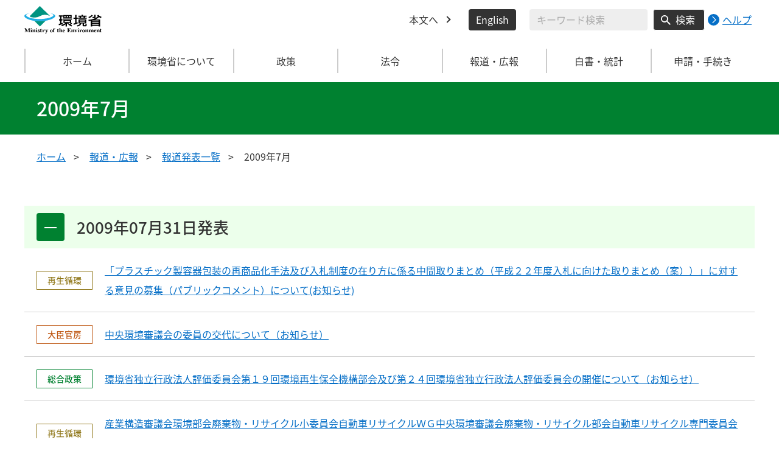

--- FILE ---
content_type: text/html
request_url: https://www.env.go.jp/press/200907.html
body_size: 19187
content:
<!DOCTYPE html>
<html xmlns="http://www.w3.org/1999/xhtml" lang="ja" xml:lang="ja">
<head>
  <meta http-equiv="X-UA-Compatible" content="IE=edge" />
  <meta charset="UTF-8" />
  <meta name="viewport" content="width=device-width, initial-scale=1" />
  <meta name="format-detection" content="telephone=no" />
  <!-- title, description, keywords -->
  <title>2009年7月 | 環境省</title>
  <meta name="description" content="" />
  <meta name="keywords" content="" />
  <!-- ogp -->
  <meta property="og:title" content="2009年7月" />
  <meta property="og:type" content="article" />
  <meta property="og:url" content="https://www.env.go.jp/press/200907.html" />
  <meta property="og:site_name" content="環境省" />
  <meta property="og:description" content="環境省のホームページです。環境省の政策、報道発表、審議会、所管法令、環境白書、各種手続などの情報を掲載しています。" />
  <meta property="og:locale" content="ja_JP" />
  <meta property="og:image" content="https://www.env.go.jp/content/000078974.jpg" />
  <meta name="twitter:image" content="https://www.env.go.jp/content/000078974.jpg" />
  <meta name="twitter:card" content="summary_large_image">
  <meta name="twitter:site" content="@Kankyo_Jpn" />
  <!-- favicon -->
  <link rel="shortcut icon" href="#" type="image/x-icon" />
  <link rel="apple-touch-icon" href="#" sizes="180x180" />
  <link rel="icon" type="image/png" href="#" sizes="256x256" />
  <!-- css -->
  <link rel="stylesheet" href="/css/style.css" media="all" />
  <link rel="stylesheet" href="/css/honsyo_print.css" media="print" />
  <link rel="stylesheet" href="/css/honsyo_aly.css" />
  <link rel="stylesheet" href="/css/honsyo_modaal.min.css" />
</head>
<body class="l-body">
  <header class="c-header">
    <div class="l-header">
      <div class="c-header__logo">
        <a href="https://www.env.go.jp">
          <img src="/content/000000017.svg" alt="環境省 Ministry of the Environment" />
        </a>
      </div>
      <ul class="c-header__menu">
        <li class="c-header__menu__item">
          <a href="#main" class="c-header__menu__link">本文へ</a>
        </li>
        <li class="c-header__menu__item">
          <button type="button" class="c-header__menu__button" lang="en" xml:lang="en" onclick="location.href='https://www.env.go.jp/en/index.html'">English</button>
        </li>
        <li class="c-header__menu__search-wrap">
          <div class="c-header__menu__search">
            <form class="cse-search-box" action="/search/search_result.html">
              <input type="hidden" name="cx" value="003400915082829768606:wiib6pxwlwc" />
              <input type="hidden" name="ie" value="UTF-8" />
              <input type="text" name="q" size="31" class="c-header__menu__search__input" aria-label="検索文字列入力" title="検索を行いたい文字列を入力してください。" placeholder="キーワード検索" />
              <button type="submit" name="sa" value=" " class="c-header__menu__search__button" aria-label="検索実行ボタン" title="検索を実行する"> 検索 </button>
            </form>
            <div class="c-header__menu__search__help">
              <a href="/notice-search.html">
                <img src="/content/000000592.svg" alt="検索ヘルプページリンク">
                <p>ヘルプ</p>
              </a>
            </div>
          </div>
        </li>
      </ul>
    </div>
  </header>
  <button type="button" class="c-ham-button c-hamburger js-button-hamburger " aria-controls="js-global-nav" aria-expanded="false">
    <span class="c-hamburger__line">
      <span class="u-visually-hidden"> ナビゲーションを開閉する </span>
    </span>
  </button>
  <nav class="c-global-nav " id="js-global-nav" aria-hidden="false">
    <ul class="c-global-nav__list">
      <li class="c-global-nav__item c-global-nav__item--home">
        <a href="https://www.env.go.jp" class="c-global-nav__summary c-global-nav__summary--home">ホーム</a>
      </li>
      <li class="c-global-nav__item">
        <details class="c-global-nav__details">
          <summary class="c-global-nav__summary js-global-nav-accordion">
            <span class="c-global-nav__summary__content">
              <span class="c-global-nav__accordion-button"></span>
              <span class="c-global-nav__accordion-text">環境省について</span>
            </span>
          </summary>
          <div class="c-global-nav__sub">
            <div class="c-global-nav__sub__inner">
              <ul class="c-global-nav__sub__list">
                <li class="c-global-nav__sub__item"><a href="https://www.env.go.jp/annai/index.html" class="c-global-nav__sub__link"> 環境省について </a></li>
                <li class="c-global-nav__sub__item"><a href="https://www.env.go.jp/annai/soshiki/bukyoku.html" class="c-global-nav__sub__link"> 環境省の組織案内 </a></li>
                <li class="c-global-nav__sub__item"><a href="https://www.env.go.jp/annai/soshiki/daijin/index.html" class="c-global-nav__sub__link"> 大臣・副大臣・環境大臣政務官 </a></li>
                <li class="c-global-nav__sub__item"><a href="https://www.env.go.jp/guide/gyomu/meibo.html" class="c-global-nav__sub__link"> 幹部職員名簿 </a></li>
                <li class="c-global-nav__sub__item"><a href="https://www.env.go.jp/annai/sossen/index.html" class="c-global-nav__sub__link"> 環境省の率先実行 </a></li>
                <li class="c-global-nav__sub__item"><a href="https://www.env.go.jp/guide/saiyo/" class="c-global-nav__sub__link"> 採用・キャリア形成支援情報 </a></li>
                <li class="c-global-nav__sub__item"><a href="https://www.env.go.jp/guide/pamph_list/index.html" class="c-global-nav__sub__link"> パンフレット一覧 </a></li>
                <li class="c-global-nav__sub__item"><a href="https://www.env.go.jp/info/hojin/index.html" class="c-global-nav__sub__link"> 所管法人 </a></li>
                <li class="c-global-nav__sub__item"><a href="https://www.env.go.jp/publication/history/50th/index.html" class="c-global-nav__sub__link"> 環境省五十年史 </a></li>
              </ul>
            </div>
          </div>
        </details>
      </li>
      <li class="c-global-nav__item">
        <details class="c-global-nav__details">
          <summary class="c-global-nav__summary js-global-nav-accordion">
            <span class="c-global-nav__summary__content">
              <span class="c-global-nav__accordion-button"></span>
              <span class="c-global-nav__accordion-text">政策</span>
            </span>
          </summary>
          <div class="c-global-nav__sub">
            <div class="c-global-nav__sub__inner">
              <ul class="c-global-nav__sub__list">
                <li class="c-global-nav__sub__item"><a href="https://www.env.go.jp/seisaku/index.html" class="c-global-nav__sub__link"> 政策 </a></li>
                <li class="c-global-nav__sub__item"><a href="https://www.env.go.jp/guide/past_info.html" class="c-global-nav__sub__link"> お知らせ一覧 </a></li>
                <li class="c-global-nav__sub__item"><a href="https://www.env.go.jp/council/index.html" class="c-global-nav__sub__link"> 審議会・委員会等 </a></li>
                <li class="c-global-nav__sub__item"><a href="https://www.env.go.jp/guide/budget/index.html" class="c-global-nav__sub__link"> 重点施策・予算情報 </a></li>
                <li class="c-global-nav__sub__item"><a href="https://www.env.go.jp/policy/tax/kaisei.html" class="c-global-nav__sub__link"> 税制改正関係情報 </a></li>
                <li class="c-global-nav__sub__item"><a href="https://www.env.go.jp/guide/budget/spv_eff/review.html" class="c-global-nav__sub__link"> 行政事業レビュー </a></li>
                <li class="c-global-nav__sub__item"><a href="https://www.env.go.jp/guide/seisaku/index.html" class="c-global-nav__sub__link"> 政策評価 </a></li>
                <li class="c-global-nav__sub__item"><a href="https://www.env.go.jp/info/hoan/index.html" class="c-global-nav__sub__link"> 国会提出法律案 </a></li>
                <li class="c-global-nav__sub__item"><a href="https://www.env.go.jp/kobunsho/index.html" class="c-global-nav__sub__link"> 公文書管理 </a></li>
                <li class="c-global-nav__sub__item"><a href="https://www.env.go.jp/other/index.html" class="c-global-nav__sub__link"> 府省共通公開資料等 </a></li>
              </ul>
            </div>
          </div>
        </details>
      </li>
      <li class="c-global-nav__item">
        <details class="c-global-nav__details">
          <summary class="c-global-nav__summary js-global-nav-accordion">
            <span class="c-global-nav__summary__content">
              <span class="c-global-nav__accordion-button"></span>
              <span class="c-global-nav__accordion-text">法令</span>
            </span>
          </summary>
          <div class="c-global-nav__sub">
            <div class="c-global-nav__sub__inner">
              <ul class="c-global-nav__sub__list">
                <li class="c-global-nav__sub__item"><a href="https://www.env.go.jp/law/index.html" class="c-global-nav__sub__link"> 法令 </a></li>
                <li class="c-global-nav__sub__item"><a href="https://www.env.go.jp/kijun/index.html" class="c-global-nav__sub__link"> 環境基準 </a></li>
                <li class="c-global-nav__sub__item"><a href="https://www.env.go.jp/hourei/index.html" class="c-global-nav__sub__link"> 法令・告示・通達 </a></li>
              </ul>
            </div>
          </div>
        </details>
      </li>
      <li class="c-global-nav__item">
        <details class="c-global-nav__details">
          <summary class="c-global-nav__summary js-global-nav-accordion">
            <span class="c-global-nav__summary__content">
              <span class="c-global-nav__accordion-button"></span>
              <span class="c-global-nav__accordion-text"> 報道・広報 </span>
            </span>
          </summary>
          <div class="c-global-nav__sub">
            <div class="c-global-nav__sub__inner">
              <ul class="c-global-nav__sub__list">
                <li class="c-global-nav__sub__item"><a href="https://www.env.go.jp/houdou/index.html" class="c-global-nav__sub__link"> 報道・広報 </a></li>
                <li class="c-global-nav__sub__item"><a href="https://www.env.go.jp/annai/kaiken/index.html" class="c-global-nav__sub__link"> 大臣記者会見・談話等 </a></li>
                <li class="c-global-nav__sub__item"><a href="https://www.env.go.jp/guide/gyouji/index.html" class="c-global-nav__sub__link"> 行事予定 </a></li>
                <li class="c-global-nav__sub__item"><a href="https://www.env.go.jp/guide/info/ecojin/index.html" class="c-global-nav__sub__link"> 環境省広報誌 エコジン </a></li>
                <li class="c-global-nav__sub__item"><a href="https://www.env.go.jp/melmaga/index.html" class="c-global-nav__sub__link"> メールマガジン＆会員登録サイト </a></li>
                <li class="c-global-nav__sub__item"><a href="https://www.env.go.jp/guide/library/index.html" class="c-global-nav__sub__link"> 環境省図書館のご案内 </a></li>
                <li class="c-global-nav__sub__item"><a href="https://www.env.go.jp/kids/index.html" class="c-global-nav__sub__link"> こどものページ </a></li>
                <li class="c-global-nav__sub__item"><a href="https://www.env.go.jp/guide/sns/index.html" class="c-global-nav__sub__link"> 環境省公式SNS等一覧 </a></li>
                <li class="c-global-nav__sub__item"><a href="https://www.youtube.com/user/kankyosho" class="c-global-nav__sub__link"> 環境省動画チャンネル（YouTube） </a></li>
                <li class="c-global-nav__sub__item"><a href="https://www.env.go.jp/press/index.html" class="c-global-nav__sub__link"> 報道発表一覧 </a></li>
              </ul>
            </div>
          </div>
        </details>
      </li>
      <li class="c-global-nav__item">
        <details class="c-global-nav__details">
          <summary class="c-global-nav__summary js-global-nav-accordion">
            <span class="c-global-nav__summary__content">
              <span class="c-global-nav__accordion-button"></span>
              <span class="c-global-nav__accordion-text"> 白書・統計 </span>
            </span>
          </summary>
          <div class="c-global-nav__sub">
            <div class="c-global-nav__sub__inner">
              <ul class="c-global-nav__sub__list">
                <li class="c-global-nav__sub__item"><a href="https://www.env.go.jp/doc/index.html" class="c-global-nav__sub__link"> 白書・統計 </a></li>
                <li class="c-global-nav__sub__item"><a href="https://www.env.go.jp/policy/hakusyo/index.html" class="c-global-nav__sub__link"> 環境白書・循環型社会白書・生物多様性白書 </a></li>
                <li class="c-global-nav__sub__item"><a href="https://www.env.go.jp/doc/toukei/index.html" class="c-global-nav__sub__link"> 環境統計集 </a></li>
                <li class="c-global-nav__sub__item"><a href="https://www.env.go.jp/doc/index.html" class="c-global-nav__sub__link"> 各種統計調査 </a></li>
                <li class="c-global-nav__sub__item"><a href="https://www.data.go.jp/data/dataset?organization=org_2000" class="c-global-nav__sub__link"> 環境省のデータセット（DATA.GO.JP） </a></li>
                <li class="c-global-nav__sub__item"><a href="https://showcase.env.go.jp/" class="c-global-nav__sub__link"> 環境データショーケース </a></li>
                <li class="c-global-nav__sub__item"><a href="https://www.env.go.jp/policy/keizai_portal/index.html" class="c-global-nav__sub__link"> 環境経済情報ポータルサイト </a></li>
                <li class="c-global-nav__sub__item"><a href="https://www2.env.go.jp/library/opac/advanced_search/search?mtl4=1" class="c-global-nav__sub__link"> 環境省成果物（報告書等の資料検索） </a></li>
              </ul>
            </div>
          </div>
        </details>
      </li>
      <li class="c-global-nav__item">
        <details class="c-global-nav__details">
          <summary class="c-global-nav__summary js-global-nav-accordion">
            <span class="c-global-nav__summary__content">
              <span class="c-global-nav__accordion-button"></span>
              <span class="c-global-nav__accordion-text">申請・手続き</span>
            </span>
          </summary>
          <div class="c-global-nav__sub">
            <div class="c-global-nav__sub__inner">
              <ul class="c-global-nav__sub__list">
                <li class="c-global-nav__sub__item"><a href="https://www.env.go.jp/shinsei/index.html" class="c-global-nav__sub__link"> 申請・手続き </a></li>
                <li class="c-global-nav__sub__item"><a href="https://www.env.go.jp/info/mado.html" class="c-global-nav__sub__link"> 各種窓口案内 </a></li>
                <li class="c-global-nav__sub__item"><a href="https://www.env.go.jp/shinsei/shinsei.html" class="c-global-nav__sub__link"> 申請・届出等手続案内サイト </a></li>
                <li class="c-global-nav__sub__item"><a href="https://www.env.go.jp/kanbo/chotatsu/index.html" class="c-global-nav__sub__link"> 調達情報 </a></li>
                <li class="c-global-nav__sub__item"><a href="https://www.env.go.jp/johokokai/index.html" class="c-global-nav__sub__link"> 情報公開・個人情報保護 </a></li>
                <li class="c-global-nav__sub__item"><a href="https://www.env.go.jp/guide/info/noaction/" class="c-global-nav__sub__link"> 法令適用事前確認手続 </a></li>
                <li class="c-global-nav__sub__item"><a href="https://www.env.go.jp/guide/kobo.html" class="c-global-nav__sub__link"> 公募情報 </a></li>
                <li class="c-global-nav__sub__item"><a href="https://www.env.go.jp/info/iken/index.html" class="c-global-nav__sub__link"> パブリックコメント </a></li>
              </ul>
            </div>
          </div>
        </details>
      </li>
    </ul>
    <div class="c-global-nav__sp__search-wrap">
      <div class="c-header__menu__search">
        <form class="cse-search-box" action="https://www.env.go.jp/search/search_result.html">
          <input type="hidden" name="cx" value="003400915082829768606:wiib6pxwlwc">
          <input type="hidden" name="ie" value="UTF-8">
          <input type="text" name="q" size="31" class="c-header__menu__search__input" aria-label="検索文字列入力" title="検索を行いたい文字列を入力してください。" placeholder="キーワード検索">
          <button type="submit" name="sa" value=" " class="c-header__menu__search__button" aria-label="検索実行ボタン" title="検索を実行する"> 検索 </button>
        </form>
        <div class="c-header__menu__search__help">
          <a href="/notice-search.html">
            <img src="/content/000000592.svg" alt="検索ヘルプページリンク">
            <p>ヘルプ</p>
          </a>
        </div>
      </div>
    </div>
    <button type="button" class="c-global-nav__close-button js-global-nav-close" aria-controls="js-global-nav" aria-expanded="true"> 閉じる </button>
  </nav>
  <div class="c-overlay js-overlay"></div>
  <main id="main">
    <div class="c-title">
      <div class="l-content-lg">
        <h1 class="c-title__text">2009年7月</h1>
      </div>
    </div><!-- /.c-title -->
    <div class="l-content-lg">
      <ul class="c-breadcrumb">
        <li class="c-breadcrumb__item">
          <a href="/index.html" class="c-breadcrumb__link">ホーム</a>
        </li>
        <li class="c-breadcrumb__item">
          <a href="/houdou/index.html" class="c-breadcrumb__link">報道・広報</a>
        </li>
        <li class="c-breadcrumb__item">
          <a href="/press/index.html" class="c-breadcrumb__link">報道発表一覧</a>
        </li>
        <li class="c-breadcrumb__item">
          <span class="c-breadcrumb__current">2009年7月</span>
        </li>
      </ul><!-- /.c-breadcrumb -->
      <div class="l-global-container">
        <div class="p-press-release-list">
          <div class="c-component__block">
          <div class="p-press-release-list__section">
            <details class="p-press-release-list__block" open>

              <summary class="p-press-release-list__head">
                <span class="p-press-release-list__head__content">
                  <span class="p-press-release-list__button"></span>
                  <span class="p-press-release-list__heading">2009年07月31日発表</span>
                </span>
              </summary>
              <div class="p-press-release-list__body">
                <ul class="p-news-link c-news-link">
                  <li class="c-news-link__item">
                    <div class="c-news-link__item__col">
                      <span class="p-news-link__tag c-tag c-tag--regeneration-cycle">再生循環</span>
                    </div>
                    <div class="c-news-link__item__col">
                      <a href="/press/11425.html" class="c-news-link__link">「プラスチック製容器包装の再商品化手法及び入札制度の在り方に係る中間取りまとめ（平成２２年度入札に向けた取りまとめ（案））」に対する意見の募集（パブリックコメント）について(お知らせ)</a>
                    </div>
                  </li>
                  <li class="c-news-link__item">
                    <div class="c-news-link__item__col">
                      <span class="p-news-link__tag c-tag c-tag--ministers-secretariat">大臣官房</span>
                    </div>
                    <div class="c-news-link__item__col">
                      <a href="/press/11429.html" class="c-news-link__link">中央環境審議会の委員の交代について（お知らせ）</a>
                    </div>
                  </li>
                  <li class="c-news-link__item">
                    <div class="c-news-link__item__col">
                      <span class="p-news-link__tag c-tag c-tag--comprehensive-policy">総合政策</span>
                    </div>
                    <div class="c-news-link__item__col">
                      <a href="/press/11426.html" class="c-news-link__link">環境省独立行政法人評価委員会第１９回環境再生保全機構部会及び第２４回環境省独立行政法人評価委員会の開催について（お知らせ）</a>
                    </div>
                  </li>
                  <li class="c-news-link__item">
                    <div class="c-news-link__item__col">
                      <span class="p-news-link__tag c-tag c-tag--regeneration-cycle">再生循環</span>
                    </div>
                    <div class="c-news-link__item__col">
                      <a href="/press/11422.html" class="c-news-link__link">産業構造審議会環境部会廃棄物・リサイクル小委員会自動車リサイクルＷＧ中央環境審議会廃棄物・リサイクル部会自動車リサイクル専門委員会第26回合同会議の開催について（お知らせ）</a>
                    </div>
                  </li>
                  <li class="c-news-link__item">
                    <div class="c-news-link__item__col">
                      <span class="p-news-link__tag c-tag c-tag--regeneration-cycle">再生循環</span>
                    </div>
                    <div class="c-news-link__item__col">
                      <a href="/press/11430.html" class="c-news-link__link">「環境問題に関する世論調査」の結果について</a>
                    </div>
                  </li>
                </ul>
              </div>
              <div class="p-press-release-list__anchor-back">
                <div class="c-anchor-back">
                  <button type="button" class="c-anchor-back__link js-page-top">このページの先頭へ</button>
                </div>
              </div>
            </details><!-- /p-press-release-list__block -->
            <details class="p-press-release-list__block" open>

              <summary class="p-press-release-list__head">
                <span class="p-press-release-list__head__content">
                  <span class="p-press-release-list__button"></span>
                  <span class="p-press-release-list__heading">2009年07月30日発表</span>
                </span>
              </summary>
              <div class="p-press-release-list__body">
                <ul class="p-news-link c-news-link">
                  <li class="c-news-link__item">
                    <div class="c-news-link__item__col">
                      <span class="p-news-link__tag c-tag c-tag--global-environment">地球環境</span>
                    </div>
                    <div class="c-news-link__item__col">
                      <a href="/press/11424.html" class="c-news-link__link">平成21年度CDM/JI事業調査に係るプロジェクト案件の採択について（お知らせ）</a>
                    </div>
                  </li>
                  <li class="c-news-link__item">
                    <div class="c-news-link__item__col">
                      <span class="p-news-link__tag c-tag c-tag--atmospheric-environment">大気環境</span>
                    </div>
                    <div class="c-news-link__item__col">
                      <a href="/press/11419.html" class="c-news-link__link">平成21年度環境技術実証事業　ヒートアイランド対策技術分野（オフィス、住宅等から発生する人工排熱低減技術）地中熱・下水等を利用したヒートポンプ空調システムにおける実証対象技術の選定について（お知らせ）</a>
                    </div>
                  </li>
                  <li class="c-news-link__item">
                    <div class="c-news-link__item__col">
                      <span class="p-news-link__tag c-tag c-tag--comprehensive-policy">総合政策</span>
                    </div>
                    <div class="c-news-link__item__col">
                      <a href="/press/11418.html" class="c-news-link__link">環境影響評価制度総合研究会報告書の取りまとめについて（お知らせ)</a>
                    </div>
                  </li>
                  <li class="c-news-link__item">
                    <div class="c-news-link__item__col">
                      <span class="p-news-link__tag c-tag c-tag--natural-environment">自然環境</span>
                    </div>
                    <div class="c-news-link__item__col">
                      <a href="/press/11423.html" class="c-news-link__link">Satoyamaイニシアティブ構想に関する有識者会合－生物多様性と持続可能性－の開催結果について（お知らせ）</a>
                    </div>
                  </li>
                  <li class="c-news-link__item">
                    <div class="c-news-link__item__col">
                      <span class="p-news-link__tag c-tag c-tag--natural-environment">自然環境</span>
                    </div>
                    <div class="c-news-link__item__col">
                      <a href="/press/11420.html" class="c-news-link__link">平成２１年のトキの繁殖結果等について（お知らせ）</a>
                    </div>
                  </li>
                  <li class="c-news-link__item">
                    <div class="c-news-link__item__col">
                      <span class="p-news-link__tag c-tag c-tag--atmospheric-environment">大気環境</span>
                    </div>
                    <div class="c-news-link__item__col">
                      <a href="/press/11421.html" class="c-news-link__link">「平成21年度　揮発性有機化合物（ＶＯＣ）対策功労者表彰」の候補者募集について（お知らせ）</a>
                    </div>
                  </li>
                </ul>
              </div>
              <div class="p-press-release-list__anchor-back">
                <div class="c-anchor-back">
                  <button type="button" class="c-anchor-back__link js-page-top">このページの先頭へ</button>
                </div>
              </div>
            </details><!-- /p-press-release-list__block -->
            <details class="p-press-release-list__block" open>

              <summary class="p-press-release-list__head">
                <span class="p-press-release-list__head__content">
                  <span class="p-press-release-list__button"></span>
                  <span class="p-press-release-list__heading">2009年07月29日発表</span>
                </span>
              </summary>
              <div class="p-press-release-list__body">
                <ul class="p-news-link c-news-link">
                  <li class="c-news-link__item">
                    <div class="c-news-link__item__col">
                      <span class="p-news-link__tag c-tag c-tag--water-soil">水・土壌</span>
                    </div>
                    <div class="c-news-link__item__col">
                      <a href="/press/11417.html" class="c-news-link__link">改正土壌汚染対策法の政省令事項に係る中央環境審議会の答申及び改正省令案に対する意見の募集について（お知らせ）</a>
                    </div>
                  </li>
                  <li class="c-news-link__item">
                    <div class="c-news-link__item__col">
                      <span class="p-news-link__tag c-tag c-tag--water-soil">水・土壌</span>
                    </div>
                    <div class="c-news-link__item__col">
                      <a href="/press/11416.html" class="c-news-link__link">東京湾水質一斉調査について ～実施のお知らせ～（お知らせ）</a>
                    </div>
                  </li>
                </ul>
              </div>
              <div class="p-press-release-list__anchor-back">
                <div class="c-anchor-back">
                  <button type="button" class="c-anchor-back__link js-page-top">このページの先頭へ</button>
                </div>
              </div>
            </details><!-- /p-press-release-list__block -->
            <details class="p-press-release-list__block" open>

              <summary class="p-press-release-list__head">
                <span class="p-press-release-list__head__content">
                  <span class="p-press-release-list__button"></span>
                  <span class="p-press-release-list__heading">2009年07月28日発表</span>
                </span>
              </summary>
              <div class="p-press-release-list__body">
                <ul class="p-news-link c-news-link">
                  <li class="c-news-link__item">
                    <div class="c-news-link__item__col">
                      <span class="p-news-link__tag c-tag c-tag--comprehensive-policy">総合政策</span>
                    </div>
                    <div class="c-news-link__item__col">
                      <a href="/press/11414.html" class="c-news-link__link">エコポイントの「法人等による登録申請」の受付開始について（お知らせ）</a>
                    </div>
                  </li>
                  <li class="c-news-link__item">
                    <div class="c-news-link__item__col">
                      <span class="p-news-link__tag c-tag c-tag--atmospheric-environment">大気環境</span>
                    </div>
                    <div class="c-news-link__item__col">
                      <a href="/press/11412.html" class="c-news-link__link">全国星空継続観察（スターウォッチング・ネットワーク）平成21年度夏期観察の実施及び平成20年度観察の結果等について（お知らせ）</a>
                    </div>
                  </li>
                  <li class="c-news-link__item">
                    <div class="c-news-link__item__col">
                      <span class="p-news-link__tag c-tag c-tag--atmospheric-environment">大気環境</span>
                    </div>
                    <div class="c-news-link__item__col">
                      <a href="/press/11410.html" class="c-news-link__link">「航空機騒音測定・評価マニュアル」の作成等について（お知らせ）</a>
                    </div>
                  </li>
                  <li class="c-news-link__item">
                    <div class="c-news-link__item__col">
                      <span class="p-news-link__tag c-tag c-tag--health-measures">保健対策</span>
                    </div>
                    <div class="c-news-link__item__col">
                      <a href="/press/11413.html" class="c-news-link__link">大久野島北部海岸沖で発見された発煙筒らしきものの引き揚げ作業の実施について（お知らせ）</a>
                    </div>
                  </li>
                </ul>
              </div>
              <div class="p-press-release-list__anchor-back">
                <div class="c-anchor-back">
                  <button type="button" class="c-anchor-back__link js-page-top">このページの先頭へ</button>
                </div>
              </div>
            </details><!-- /p-press-release-list__block -->
            <details class="p-press-release-list__block" open>

              <summary class="p-press-release-list__head">
                <span class="p-press-release-list__head__content">
                  <span class="p-press-release-list__button"></span>
                  <span class="p-press-release-list__heading">2009年07月27日発表</span>
                </span>
              </summary>
              <div class="p-press-release-list__body">
                <ul class="p-news-link c-news-link">
                  <li class="c-news-link__item">
                    <div class="c-news-link__item__col">
                      <span class="p-news-link__tag c-tag c-tag--global-environment">地球環境</span>
                    </div>
                    <div class="c-news-link__item__col">
                      <a href="/press/11411.html" class="c-news-link__link">クールビズの推進～東京急行電鉄株式会社とチーム・マイナス６％（環境省）との連携によるクールビズトレインの取組について～（お知らせ）</a>
                    </div>
                  </li>
                  <li class="c-news-link__item">
                    <div class="c-news-link__item__col">
                      <span class="p-news-link__tag c-tag c-tag--global-environment">地球環境</span>
                    </div>
                    <div class="c-news-link__item__col">
                      <a href="/press/11415.html" class="c-news-link__link">小田急電鉄クールビズトレイン到着式、江ノ島電鉄におけるクールビズトレインの実施及び低炭素夏休みin湘南の実施について（お知らせ）</a>
                    </div>
                  </li>
                  <li class="c-news-link__item">
                    <div class="c-news-link__item__col">
                      <span class="p-news-link__tag c-tag c-tag--global-environment">地球環境</span>
                    </div>
                    <div class="c-news-link__item__col">
                      <a href="/press/11461.html" class="c-news-link__link">アジア太平洋環境開発フォーラム第２フェーズ(APFEDII)第５回全体会合の開催について（お知らせ）</a>
                    </div>
                  </li>
                  <li class="c-news-link__item">
                    <div class="c-news-link__item__col">
                      <span class="p-news-link__tag c-tag c-tag--health-measures">保健対策</span>
                    </div>
                    <div class="c-news-link__item__col">
                      <a href="/press/11514.html" class="c-news-link__link">石綿による健康被害の救済に関する法律に基づく指定疾病の認定に係る医学的判定の結果について（お知らせ）</a>
                    </div>
                  </li>
                  <li class="c-news-link__item">
                    <div class="c-news-link__item__col">
                      <span class="p-news-link__tag c-tag c-tag--global-environment">地球環境</span>
                    </div>
                    <div class="c-news-link__item__col">
                      <a href="/press/11405.html" class="c-news-link__link">平成２１年度地球温暖化防止活動環境大臣表彰について（お知らせ）</a>
                    </div>
                  </li>
                  <li class="c-news-link__item">
                    <div class="c-news-link__item__col">
                      <span class="p-news-link__tag c-tag c-tag--ministers-secretariat">大臣官房</span>
                    </div>
                    <div class="c-news-link__item__col">
                      <a href="/press/11404.html" class="c-news-link__link">平成20年度 政策評価書（案）に対する意見募集の結果について（お知らせ）</a>
                    </div>
                  </li>
                  <li class="c-news-link__item">
                    <div class="c-news-link__item__col">
                      <span class="p-news-link__tag c-tag c-tag--natural-environment">自然環境</span>
                    </div>
                    <div class="c-news-link__item__col">
                      <a href="/press/11407.html" class="c-news-link__link">生物多様性地域戦略策定の手引き（案）に対する意見の募集（パブリックコメント）について（お知らせ）</a>
                    </div>
                  </li>
                </ul>
              </div>
              <div class="p-press-release-list__anchor-back">
                <div class="c-anchor-back">
                  <button type="button" class="c-anchor-back__link js-page-top">このページの先頭へ</button>
                </div>
              </div>
            </details><!-- /p-press-release-list__block -->
            <details class="p-press-release-list__block">

              <summary class="p-press-release-list__head">
                <span class="p-press-release-list__head__content">
                  <span class="p-press-release-list__button"></span>
                  <span class="p-press-release-list__heading">2009年07月24日発表</span>
                </span>
              </summary>
              <div class="p-press-release-list__body">
                <ul class="p-news-link c-news-link">
                  <li class="c-news-link__item">
                    <div class="c-news-link__item__col">
                      <span class="p-news-link__tag c-tag c-tag--global-environment">地球環境</span>
                    </div>
                    <div class="c-news-link__item__col">
                      <a href="/press/11408.html" class="c-news-link__link">札幌市円山動物園「ホッキョクグマの不思議展」の開催について～8月3日(月)には、低炭素社会について学ぶイベントを実施～（お知らせ)</a>
                    </div>
                  </li>
                  <li class="c-news-link__item">
                    <div class="c-news-link__item__col">
                      <span class="p-news-link__tag c-tag c-tag--global-environment">地球環境</span>
                    </div>
                    <div class="c-news-link__item__col">
                      <a href="/press/11409.html" class="c-news-link__link">カーボン・オフセット認証制度における認証案件について（お知らせ）</a>
                    </div>
                  </li>
                  <li class="c-news-link__item">
                    <div class="c-news-link__item__col">
                      <span class="p-news-link__tag c-tag c-tag--atmospheric-environment">大気環境</span>
                    </div>
                    <div class="c-news-link__item__col">
                      <a href="/press/11403.html" class="c-news-link__link">中央環境審議会大気環境部会自動車排出ガス専門委員会（第39回）の開催について（お知らせ）</a>
                    </div>
                  </li>
                  <li class="c-news-link__item">
                    <div class="c-news-link__item__col">
                      <span class="p-news-link__tag c-tag c-tag--regeneration-cycle">再生循環</span>
                    </div>
                    <div class="c-news-link__item__col">
                      <a href="/press/11406.html" class="c-news-link__link">第７回ペットボトルを始めとした容器包装のリユース・デポジット等の循環的な利用に関する研究会の開催について（お知らせ）</a>
                    </div>
                  </li>
                  <li class="c-news-link__item">
                    <div class="c-news-link__item__col">
                      <span class="p-news-link__tag c-tag c-tag--health-measures">保健対策</span>
                    </div>
                    <div class="c-news-link__item__col">
                      <a href="/press/11402.html" class="c-news-link__link">化学物質審査規制法に基づく第一種特定化学物質に指定することが適当とされた９種類の物質（１２物質）の今後の対策等に係る中央環境審議会の審議結果について（お知らせ）</a>
                    </div>
                  </li>
                </ul>
              </div>
              <div class="p-press-release-list__anchor-back">
                <div class="c-anchor-back">
                  <button type="button" class="c-anchor-back__link js-page-top">このページの先頭へ</button>
                </div>
              </div>
            </details><!-- /p-press-release-list__block -->
            <details class="p-press-release-list__block">

              <summary class="p-press-release-list__head">
                <span class="p-press-release-list__head__content">
                  <span class="p-press-release-list__button"></span>
                  <span class="p-press-release-list__heading">2009年07月23日発表</span>
                </span>
              </summary>
              <div class="p-press-release-list__body">
                <ul class="p-news-link c-news-link">
                  <li class="c-news-link__item">
                    <div class="c-news-link__item__col">
                      <span class="p-news-link__tag c-tag c-tag--global-environment">地球環境</span>
                    </div>
                    <div class="c-news-link__item__col">
                      <a href="/press/11401.html" class="c-news-link__link">「１人１日１ｋｇのＣＯ２削減」応援キャンペーンの協賛企業について（お知らせ）</a>
                    </div>
                  </li>
                  <li class="c-news-link__item">
                    <div class="c-news-link__item__col">
                      <span class="p-news-link__tag c-tag c-tag--natural-environment">自然環境</span>
                    </div>
                    <div class="c-news-link__item__col">
                      <a href="/press/11400.html" class="c-news-link__link">平成２１年度環境技術実証事業山岳トイレ技術分野における実証対象技術の選定について（お知らせ）</a>
                    </div>
                  </li>
                </ul>
              </div>
              <div class="p-press-release-list__anchor-back">
                <div class="c-anchor-back">
                  <button type="button" class="c-anchor-back__link js-page-top">このページの先頭へ</button>
                </div>
              </div>
            </details><!-- /p-press-release-list__block -->
            <details class="p-press-release-list__block">

              <summary class="p-press-release-list__head">
                <span class="p-press-release-list__head__content">
                  <span class="p-press-release-list__button"></span>
                  <span class="p-press-release-list__heading">2009年07月21日発表</span>
                </span>
              </summary>
              <div class="p-press-release-list__body">
                <ul class="p-news-link c-news-link">
                  <li class="c-news-link__item">
                    <div class="c-news-link__item__col">
                      <span class="p-news-link__tag c-tag c-tag--global-environment">地球環境</span>
                    </div>
                    <div class="c-news-link__item__col">
                      <a href="/press/11396.html" class="c-news-link__link">自主参加型国内排出量取引制度（JVETS）第5期 目標保有参加者の公募について(「平成21年度温室効果ガスの自主削減目標設定に係る設備補助事業」対象事業者の公募)（お知らせ）</a>
                    </div>
                  </li>
                  <li class="c-news-link__item">
                    <div class="c-news-link__item__col">
                      <span class="p-news-link__tag c-tag c-tag--comprehensive-policy">総合政策</span>
                    </div>
                    <div class="c-news-link__item__col">
                      <a href="/press/11399.html" class="c-news-link__link">中央環境審議会総合政策部会（第５０回）の開催について（お知らせ）</a>
                    </div>
                  </li>
                  <li class="c-news-link__item">
                    <div class="c-news-link__item__col">
                      <span class="p-news-link__tag c-tag c-tag--comprehensive-policy">総合政策</span>
                    </div>
                    <div class="c-news-link__item__col">
                      <a href="/press/11391.html" class="c-news-link__link">中央環境審議会総合政策部会　環境研究・技術開発推進戦略専門委員会（第７回）の開催について（お知らせ）</a>
                    </div>
                  </li>
                  <li class="c-news-link__item">
                    <div class="c-news-link__item__col">
                      <span class="p-news-link__tag c-tag c-tag--global-environment">地球環境</span>
                    </div>
                    <div class="c-news-link__item__col">
                      <a href="/press/11392.html" class="c-news-link__link">第23回地球温暖化対策推進本部の開催結果について（お知らせ）</a>
                    </div>
                  </li>
                  <li class="c-news-link__item">
                    <div class="c-news-link__item__col">
                      <span class="p-news-link__tag c-tag c-tag--water-soil">水・土壌</span>
                    </div>
                    <div class="c-news-link__item__col">
                      <a href="/press/11397.html" class="c-news-link__link">平成21年度「日本モデル環境対策技術等の国際展開」事業に係るベトナム社会主義共和国との協力事業の開始について（お知らせ）</a>
                    </div>
                  </li>
                  <li class="c-news-link__item">
                    <div class="c-news-link__item__col">
                      <span class="p-news-link__tag c-tag c-tag--atmospheric-environment">大気環境</span>
                    </div>
                    <div class="c-news-link__item__col">
                      <a href="/press/11395.html" class="c-news-link__link">「平成21年度自動車低公害化推進事業費補助金（廃棄物運搬車）」に係る補助事業者の公募結果について（お知らせ）</a>
                    </div>
                  </li>
                  <li class="c-news-link__item">
                    <div class="c-news-link__item__col">
                      <span class="p-news-link__tag c-tag c-tag--natural-environment">自然環境</span>
                    </div>
                    <div class="c-news-link__item__col">
                      <a href="/press/11393.html" class="c-news-link__link">平成２１年度環境技術実証事業（山岳トイレ技術分野）における実証対象技術の応募の受付開始について（お知らせ）</a>
                    </div>
                  </li>
                  <li class="c-news-link__item">
                    <div class="c-news-link__item__col">
                      <span class="p-news-link__tag c-tag c-tag--natural-environment">自然環境</span>
                    </div>
                    <div class="c-news-link__item__col">
                      <a href="/press/11394.html" class="c-news-link__link">平成２１年度動物愛護週間ポスターのデザイン絵画コンクールの受賞者について（お知らせ）</a>
                    </div>
                  </li>
                  <li class="c-news-link__item">
                    <div class="c-news-link__item__col">
                      <span class="p-news-link__tag c-tag c-tag--water-soil">水・土壌</span>
                    </div>
                    <div class="c-news-link__item__col">
                      <a href="/press/11390.html" class="c-news-link__link">水質汚濁に係る人の健康の保護に関する環境基準等の見直しについて（第２次報告）（案）に対する意見の募集（パブリックコメント）について</a>
                    </div>
                  </li>
                  <li class="c-news-link__item">
                    <div class="c-news-link__item__col">
                      <span class="p-news-link__tag c-tag c-tag--regeneration-cycle">再生循環</span>
                    </div>
                    <div class="c-news-link__item__col">
                      <a href="/press/11398.html" class="c-news-link__link">「平成20年度 廃ペットボトルの輸出等市町村における独自処理に関する実態調査」結果について（お知らせ）</a>
                    </div>
                  </li>
                </ul>
              </div>
              <div class="p-press-release-list__anchor-back">
                <div class="c-anchor-back">
                  <button type="button" class="c-anchor-back__link js-page-top">このページの先頭へ</button>
                </div>
              </div>
            </details><!-- /p-press-release-list__block -->
            <details class="p-press-release-list__block">

              <summary class="p-press-release-list__head">
                <span class="p-press-release-list__head__content">
                  <span class="p-press-release-list__button"></span>
                  <span class="p-press-release-list__heading">2009年07月17日発表</span>
                </span>
              </summary>
              <div class="p-press-release-list__body">
                <ul class="p-news-link c-news-link">
                  <li class="c-news-link__item">
                    <div class="c-news-link__item__col">
                      <span class="p-news-link__tag c-tag c-tag--global-environment">地球環境</span>
                    </div>
                    <div class="c-news-link__item__col">
                      <a href="/press/11389.html" class="c-news-link__link">『学校太陽光発電推進』ロゴマーク及びキャッチフレーズの募集について（お知らせ）</a>
                    </div>
                  </li>
                  <li class="c-news-link__item">
                    <div class="c-news-link__item__col">
                      <span class="p-news-link__tag c-tag c-tag--natural-environment">自然環境</span>
                    </div>
                    <div class="c-news-link__item__col">
                      <a href="/press/11386.html" class="c-news-link__link">「世界自然遺産候補地小笠原諸島管理計画（案）」に対する意見公募について（お知らせ）</a>
                    </div>
                  </li>
                  <li class="c-news-link__item">
                    <div class="c-news-link__item__col">
                      <span class="p-news-link__tag c-tag c-tag--natural-environment">自然環境</span>
                    </div>
                    <div class="c-news-link__item__col">
                      <a href="/press/11388.html" class="c-news-link__link">「生物多様性アジアユース会議 in 愛知 2009」について（お知らせ）</a>
                    </div>
                  </li>
                  <li class="c-news-link__item">
                    <div class="c-news-link__item__col">
                      <span class="p-news-link__tag c-tag c-tag--natural-environment">自然環境</span>
                    </div>
                    <div class="c-news-link__item__col">
                      <a href="/press/11382.html" class="c-news-link__link">平成２１年度「自然に親しむ運動」について（お知らせ）</a>
                    </div>
                  </li>
                </ul>
              </div>
              <div class="p-press-release-list__anchor-back">
                <div class="c-anchor-back">
                  <button type="button" class="c-anchor-back__link js-page-top">このページの先頭へ</button>
                </div>
              </div>
            </details><!-- /p-press-release-list__block -->
            <details class="p-press-release-list__block">

              <summary class="p-press-release-list__head">
                <span class="p-press-release-list__head__content">
                  <span class="p-press-release-list__button"></span>
                  <span class="p-press-release-list__heading">2009年07月16日発表</span>
                </span>
              </summary>
              <div class="p-press-release-list__body">
                <ul class="p-news-link c-news-link">
                  <li class="c-news-link__item">
                    <div class="c-news-link__item__col">
                      <span class="p-news-link__tag c-tag c-tag--comprehensive-policy">総合政策</span>
                    </div>
                    <div class="c-news-link__item__col">
                      <a href="/press/11378.html" class="c-news-link__link">平成２１年度低炭素地域づくり面的対策推進事業(補助事業)の選定結果について（お知らせ）</a>
                    </div>
                  </li>
                  <li class="c-news-link__item">
                    <div class="c-news-link__item__col">
                      <span class="p-news-link__tag c-tag c-tag--water-soil">水・土壌</span>
                    </div>
                    <div class="c-news-link__item__col">
                      <a href="/press/11381.html" class="c-news-link__link">「平成21年度温泉排水処理技術開発普及等調査」に係る実証試験対象技術の募集について（お知らせ）</a>
                    </div>
                  </li>
                  <li class="c-news-link__item">
                    <div class="c-news-link__item__col">
                      <span class="p-news-link__tag c-tag c-tag--natural-environment">自然環境</span>
                    </div>
                    <div class="c-news-link__item__col">
                      <a href="/press/11384.html" class="c-news-link__link">第９回トキ飼育繁殖専門家会合の開催について</a>
                    </div>
                  </li>
                  <li class="c-news-link__item">
                    <div class="c-news-link__item__col">
                      <span class="p-news-link__tag c-tag c-tag--comprehensive-policy">総合政策</span>
                    </div>
                    <div class="c-news-link__item__col">
                      <a href="/press/11383.html" class="c-news-link__link">平成２１年度サステイナブル都市再開発促進モデル事業（２次公募）の公募について</a>
                    </div>
                  </li>
                  <li class="c-news-link__item">
                    <div class="c-news-link__item__col">
                      <span class="p-news-link__tag c-tag c-tag--global-environment">地球環境</span>
                    </div>
                    <div class="c-news-link__item__col">
                      <a href="/press/11387.html" class="c-news-link__link">「ＣＯ２削減／ライトダウンキャンペーン」（第５報）～実施結果について～</a>
                    </div>
                  </li>
                  <li class="c-news-link__item">
                    <div class="c-news-link__item__col">
                      <span class="p-news-link__tag c-tag c-tag--global-environment">地球環境</span>
                    </div>
                    <div class="c-news-link__item__col">
                      <a href="/press/11380.html" class="c-news-link__link">南極地域の環境の保護に関する法律施行規則の一部を改正する省令の公布・施行及び意見募集（パブリックコメント）実施結果について</a>
                    </div>
                  </li>
                  <li class="c-news-link__item">
                    <div class="c-news-link__item__col">
                      <a href="/press/11385.html" class="c-news-link__link">「めざせ！お台場合衆国～フジがやらなきゃ誰がやる！～」において「爆笑レッドシアター×チーム・マイナス６％『どっちがテイタンでショー』スタンプラリー」を実施（お知らせ）</a>
                    </div>
                  </li>
                </ul>
              </div>
              <div class="p-press-release-list__anchor-back">
                <div class="c-anchor-back">
                  <button type="button" class="c-anchor-back__link js-page-top">このページの先頭へ</button>
                </div>
              </div>
            </details><!-- /p-press-release-list__block -->
            <details class="p-press-release-list__block">

              <summary class="p-press-release-list__head">
                <span class="p-press-release-list__head__content">
                  <span class="p-press-release-list__button"></span>
                  <span class="p-press-release-list__heading">2009年07月14日発表</span>
                </span>
              </summary>
              <div class="p-press-release-list__body">
                <ul class="p-news-link c-news-link">
                  <li class="c-news-link__item">
                    <div class="c-news-link__item__col">
                      <span class="p-news-link__tag c-tag c-tag--regeneration-cycle">再生循環</span>
                    </div>
                    <div class="c-news-link__item__col">
                      <a href="/press/11379.html" class="c-news-link__link">エコタウン等による地域循環圏の構築に向けた研究会における調査結果について（お知らせ）</a>
                    </div>
                  </li>
                  <li class="c-news-link__item">
                    <div class="c-news-link__item__col">
                      <span class="p-news-link__tag c-tag c-tag--regeneration-cycle">再生循環</span>
                    </div>
                    <div class="c-news-link__item__col">
                      <a href="/press/11366.html" class="c-news-link__link">支障除去等に関する基金のあり方懇談会（第４回）の開催について（お知らせ）</a>
                    </div>
                  </li>
                  <li class="c-news-link__item">
                    <div class="c-news-link__item__col">
                      <span class="p-news-link__tag c-tag c-tag--ministers-secretariat">大臣官房</span>
                    </div>
                    <div class="c-news-link__item__col">
                      <a href="/press/11376.html" class="c-news-link__link">環境調査研修所一般公開のお知らせ「研修所おもしろ探検」「夏休みこども実験室"身近な環境を科学の目で見てみよう！"」</a>
                    </div>
                  </li>
                  <li class="c-news-link__item">
                    <div class="c-news-link__item__col">
                      <span class="p-news-link__tag c-tag c-tag--comprehensive-policy">総合政策</span>
                    </div>
                    <div class="c-news-link__item__col">
                      <a href="/press/11373.html" class="c-news-link__link">中央環境審議会総合政策部会環境基本計画点検小委員会（第７回及び第８回）の開催について（お知らせ）</a>
                    </div>
                  </li>
                  <li class="c-news-link__item">
                    <div class="c-news-link__item__col">
                      <span class="p-news-link__tag c-tag c-tag--global-environment">地球環境</span>
                    </div>
                    <div class="c-news-link__item__col">
                      <a href="/press/11370.html" class="c-news-link__link">平成21年度ソーラー環境価値買取事業の採択案件について（お知らせ）</a>
                    </div>
                  </li>
                  <li class="c-news-link__item">
                    <div class="c-news-link__item__col">
                      <span class="p-news-link__tag c-tag c-tag--comprehensive-policy">総合政策</span>
                    </div>
                    <div class="c-news-link__item__col">
                      <a href="/press/11372.html" class="c-news-link__link">平成21年度　環境配慮契約法基本方針検討会(第１回)の開催と傍聴案内について(お知らせ)</a>
                    </div>
                  </li>
                  <li class="c-news-link__item">
                    <div class="c-news-link__item__col">
                      <span class="p-news-link__tag c-tag c-tag--global-environment">地球環境</span>
                    </div>
                    <div class="c-news-link__item__col">
                      <a href="/press/11371.html" class="c-news-link__link">平成2１年度温室効果ガス排出量算定方法検討会（第１回）の開催について（お知らせ）</a>
                    </div>
                  </li>
                  <li class="c-news-link__item">
                    <div class="c-news-link__item__col">
                      <span class="p-news-link__tag c-tag c-tag--comprehensive-policy">総合政策</span>
                    </div>
                    <div class="c-news-link__item__col">
                      <a href="/press/11375.html" class="c-news-link__link">平成21年度産学官連携環境先端技術普及モデル策定事業の採択結果について</a>
                    </div>
                  </li>
                  <li class="c-news-link__item">
                    <div class="c-news-link__item__col">
                      <span class="p-news-link__tag c-tag c-tag--regeneration-cycle">再生循環</span>
                    </div>
                    <div class="c-news-link__item__col">
                      <a href="/press/11377.html" class="c-news-link__link">廃棄物の処理及び清掃に関する法律施行規則の一部を改正する省令案等に対する意見の募集（パブリックコメント）について(お知らせ)</a>
                    </div>
                  </li>
                  <li class="c-news-link__item">
                    <div class="c-news-link__item__col">
                      <span class="p-news-link__tag c-tag c-tag--regeneration-cycle">再生循環</span>
                    </div>
                    <div class="c-news-link__item__col">
                      <a href="/press/11367.html" class="c-news-link__link">微量ＰＣＢ混入廃電気機器等の焼却実証試験（第６・７回）の実施結果について（お知らせ）</a>
                    </div>
                  </li>
                  <li class="c-news-link__item">
                    <div class="c-news-link__item__col">
                      <span class="p-news-link__tag c-tag c-tag--natural-environment">自然環境</span>
                    </div>
                    <div class="c-news-link__item__col">
                      <a href="/press/11374.html" class="c-news-link__link">平成21年度 中央環境審議会 自然環境・野生生物合同部会生物多様性国家戦略小委員会（第１回）の開催について(お知らせ)</a>
                    </div>
                  </li>
                </ul>
              </div>
              <div class="p-press-release-list__anchor-back">
                <div class="c-anchor-back">
                  <button type="button" class="c-anchor-back__link js-page-top">このページの先頭へ</button>
                </div>
              </div>
            </details><!-- /p-press-release-list__block -->
            <details class="p-press-release-list__block">

              <summary class="p-press-release-list__head">
                <span class="p-press-release-list__head__content">
                  <span class="p-press-release-list__button"></span>
                  <span class="p-press-release-list__heading">2009年07月13日発表</span>
                </span>
              </summary>
              <div class="p-press-release-list__body">
                <ul class="p-news-link c-news-link">
                  <li class="c-news-link__item">
                    <div class="c-news-link__item__col">
                      <span class="p-news-link__tag c-tag c-tag--natural-environment">自然環境</span>
                    </div>
                    <div class="c-news-link__item__col">
                      <a href="/press/11363.html" class="c-news-link__link">「平成21年度生物多様性関連技術開発等推進事業」の公募について（お知らせ）</a>
                    </div>
                  </li>
                  <li class="c-news-link__item">
                    <div class="c-news-link__item__col">
                      <span class="p-news-link__tag c-tag c-tag--global-environment">地球環境</span>
                    </div>
                    <div class="c-news-link__item__col">
                      <a href="/press/11369.html" class="c-news-link__link">「Re-Style Talk Show Tour 2009 『低炭素社会って何だ？』 in High School」の開催及び参加高校の募集について（第１報）（お知らせ）</a>
                    </div>
                  </li>
                  <li class="c-news-link__item">
                    <div class="c-news-link__item__col">
                      <span class="p-news-link__tag c-tag c-tag--regeneration-cycle">再生循環</span>
                    </div>
                    <div class="c-news-link__item__col">
                      <a href="/press/11360.html" class="c-news-link__link">産業構造審議会環境部会廃棄物・リサイクル小委員会自動車リサイクルＷＧ中央環境審議会廃棄物・リサイクル部会自動車リサイクル専門委員会第25回合同会議の開催について（お知らせ）</a>
                    </div>
                  </li>
                  <li class="c-news-link__item">
                    <div class="c-news-link__item__col">
                      <span class="p-news-link__tag c-tag c-tag--water-soil">水・土壌</span>
                    </div>
                    <div class="c-news-link__item__col">
                      <a href="/press/11358.html" class="c-news-link__link">平成２１年度環境技術実証事業（湖沼等水質浄化技術）における実証機関の選定及び実証対象技術の応募の受付開始について（お知らせ）</a>
                    </div>
                  </li>
                  <li class="c-news-link__item">
                    <div class="c-news-link__item__col">
                      <span class="p-news-link__tag c-tag c-tag--comprehensive-policy">総合政策</span>
                    </div>
                    <div class="c-news-link__item__col">
                      <a href="/press/11359.html" class="c-news-link__link">平成21年度環境技術実証事業検討会VOC簡易測定技術分野ワーキンググループ会合（第1回）の開催について（お知らせ）</a>
                    </div>
                  </li>
                  <li class="c-news-link__item">
                    <div class="c-news-link__item__col">
                      <span class="p-news-link__tag c-tag c-tag--natural-environment">自然環境</span>
                    </div>
                    <div class="c-news-link__item__col">
                      <a href="/press/11364.html" class="c-news-link__link">Satoyamaイニシアティブ構想に関する有識者会合－生物多様性と持続可能性－の開催について（お知らせ）</a>
                    </div>
                  </li>
                  <li class="c-news-link__item">
                    <div class="c-news-link__item__col">
                      <span class="p-news-link__tag c-tag c-tag--comprehensive-policy">総合政策</span>
                    </div>
                    <div class="c-news-link__item__col">
                      <a href="/press/11357.html" class="c-news-link__link">独立行政法人国立環境研究所の業務・マネジメント等に関する意見募集の実施について（お知らせ）</a>
                    </div>
                  </li>
                  <li class="c-news-link__item">
                    <div class="c-news-link__item__col">
                      <span class="p-news-link__tag c-tag c-tag--natural-environment">自然環境</span>
                    </div>
                    <div class="c-news-link__item__col">
                      <a href="/press/11356.html" class="c-news-link__link">平成21年度第1回自然再生専門家会議の開催について（お知らせ）</a>
                    </div>
                  </li>
                  <li class="c-news-link__item">
                    <div class="c-news-link__item__col">
                      <span class="p-news-link__tag c-tag c-tag--atmospheric-environment">大気環境</span>
                    </div>
                    <div class="c-news-link__item__col">
                      <a href="/press/11362.html" class="c-news-link__link">近隣騒音防止ポスターデザイン募集について</a>
                    </div>
                  </li>
                  <li class="c-news-link__item">
                    <div class="c-news-link__item__col">
                      <span class="p-news-link__tag c-tag c-tag--global-environment">地球環境</span>
                    </div>
                    <div class="c-news-link__item__col">
                      <a href="/press/11365.html" class="c-news-link__link">アジアにおける温室効果ガスインベントリ整備に関するワークショップ」第７回会合（WGIA７）の結果について（お知らせ）</a>
                    </div>
                  </li>
                  <li class="c-news-link__item">
                    <div class="c-news-link__item__col">
                      <span class="p-news-link__tag c-tag c-tag--atmospheric-environment">大気環境</span>
                    </div>
                    <div class="c-news-link__item__col">
                      <a href="/press/11361.html" class="c-news-link__link">「感覚環境のまちづくり事例集～こんな“まち”がいいかんじ～」公表について（お知らせ）</a>
                    </div>
                  </li>
                  <li class="c-news-link__item">
                    <div class="c-news-link__item__col">
                      <span class="p-news-link__tag c-tag c-tag--regeneration-cycle">再生循環</span>
                    </div>
                    <div class="c-news-link__item__col">
                      <a href="/press/11368.html" class="c-news-link__link">中央環境審議会廃棄物・リサイクル部会プラスチック製容器包装に係る再商品化手法専門委員会、産業構造審議会環境部会廃棄物・リサイクル小委員会容器包装リサイクルＷＧプラスチック製容器包装に係る再商品化手法検討会合同会合（第12回）の開催について（お知らせ）</a>
                    </div>
                  </li>
                </ul>
              </div>
              <div class="p-press-release-list__anchor-back">
                <div class="c-anchor-back">
                  <button type="button" class="c-anchor-back__link js-page-top">このページの先頭へ</button>
                </div>
              </div>
            </details><!-- /p-press-release-list__block -->
            <details class="p-press-release-list__block">

              <summary class="p-press-release-list__head">
                <span class="p-press-release-list__head__content">
                  <span class="p-press-release-list__button"></span>
                  <span class="p-press-release-list__heading">2009年07月10日発表</span>
                </span>
              </summary>
              <div class="p-press-release-list__body">
                <ul class="p-news-link c-news-link">
                  <li class="c-news-link__item">
                    <div class="c-news-link__item__col">
                      <span class="p-news-link__tag c-tag c-tag--ministers-secretariat">大臣官房</span>
                    </div>
                    <div class="c-news-link__item__col">
                      <a href="/press/11351.html" class="c-news-link__link">平成２０年度における温室効果ガス等の排出の削減に配慮した契約の締結実績の概要について（お知らせ）</a>
                    </div>
                  </li>
                  <li class="c-news-link__item">
                    <div class="c-news-link__item__col">
                      <span class="p-news-link__tag c-tag c-tag--atmospheric-environment">大気環境</span>
                    </div>
                    <div class="c-news-link__item__col">
                      <a href="/press/11355.html" class="c-news-link__link">中央環境審議会大気環境部会「微小粒子状物質に係る環境基準の設定について(答申案)」に対する意見の募集(パブリックコメント)について（お知らせ）</a>
                    </div>
                  </li>
                  <li class="c-news-link__item">
                    <div class="c-news-link__item__col">
                      <span class="p-news-link__tag c-tag c-tag--global-environment">地球環境</span>
                    </div>
                    <div class="c-news-link__item__col">
                      <a href="/press/11354.html" class="c-news-link__link">フロン回収・破壊法に基づく平成20年度のフロン類の破壊量の集計結果について（お知らせ）</a>
                    </div>
                  </li>
                  <li class="c-news-link__item">
                    <div class="c-news-link__item__col">
                      <span class="p-news-link__tag c-tag c-tag--natural-environment">自然環境</span>
                    </div>
                    <div class="c-news-link__item__col">
                      <a href="/press/11352.html" class="c-news-link__link">遺伝子組換え生物等の第一種使用規程の承認申請案件（カーネーション、ダイズ）に対する意見の募集（パブリックコメント）について（お知らせ）</a>
                    </div>
                  </li>
                </ul>
              </div>
              <div class="p-press-release-list__anchor-back">
                <div class="c-anchor-back">
                  <button type="button" class="c-anchor-back__link js-page-top">このページの先頭へ</button>
                </div>
              </div>
            </details><!-- /p-press-release-list__block -->
            <details class="p-press-release-list__block">

              <summary class="p-press-release-list__head">
                <span class="p-press-release-list__head__content">
                  <span class="p-press-release-list__button"></span>
                  <span class="p-press-release-list__heading">2009年07月09日発表</span>
                </span>
              </summary>
              <div class="p-press-release-list__body">
                <ul class="p-news-link c-news-link">
                  <li class="c-news-link__item">
                    <div class="c-news-link__item__col">
                      <span class="p-news-link__tag c-tag c-tag--health-measures">保健対策</span>
                    </div>
                    <div class="c-news-link__item__col">
                      <a href="/press/11349.html" class="c-news-link__link">平成２１年度第１回薬事・食品衛生審議会薬事分科会化学物質安全対策部会　化学物質審議会第１回安全対策部会　第９０回中央環境審議会環境保健部会化学物質審査小委員会の合同開催について（お知らせ）</a>
                    </div>
                  </li>
                  <li class="c-news-link__item">
                    <div class="c-news-link__item__col">
                      <span class="p-news-link__tag c-tag c-tag--natural-environment">自然環境</span>
                    </div>
                    <div class="c-news-link__item__col">
                      <a href="/press/11345.html" class="c-news-link__link">鳥獣保護管理プランナー等の登録について（お知らせ）</a>
                    </div>
                  </li>
                  <li class="c-news-link__item">
                    <div class="c-news-link__item__col">
                      <span class="p-news-link__tag c-tag c-tag--natural-environment">自然環境</span>
                    </div>
                    <div class="c-news-link__item__col">
                      <a href="/press/11348.html" class="c-news-link__link">小笠原国立公園の公園区域及び公園計画の変更等に係る中央環境審議会の答申について（お知らせ）</a>
                    </div>
                  </li>
                  <li class="c-news-link__item">
                    <div class="c-news-link__item__col">
                      <span class="p-news-link__tag c-tag c-tag--regeneration-cycle">再生循環</span>
                    </div>
                    <div class="c-news-link__item__col">
                      <a href="/press/11347.html" class="c-news-link__link">３Ｒ促進のためのポイント制度等経済的インセンティブ付けに関する検討会（第４回）の開催について（お知らせ）</a>
                    </div>
                  </li>
                  <li class="c-news-link__item">
                    <div class="c-news-link__item__col">
                      <span class="p-news-link__tag c-tag c-tag--atmospheric-environment">大気環境</span>
                    </div>
                    <div class="c-news-link__item__col">
                      <a href="/press/11346.html" class="c-news-link__link">平成21年度都市型コミュニティサイクル社会実験の公募について（お知らせ）</a>
                    </div>
                  </li>
                  <li class="c-news-link__item">
                    <div class="c-news-link__item__col">
                      <span class="p-news-link__tag c-tag c-tag--comprehensive-policy">総合政策</span>
                    </div>
                    <div class="c-news-link__item__col">
                      <a href="/press/11353.html" class="c-news-link__link">OECD環境保全成果レビュー調査団の来日について（お知らせ）</a>
                    </div>
                  </li>
                  <li class="c-news-link__item">
                    <div class="c-news-link__item__col">
                      <span class="p-news-link__tag c-tag c-tag--natural-environment">自然環境</span>
                    </div>
                    <div class="c-news-link__item__col">
                      <a href="/press/11350.html" class="c-news-link__link">茨城県下妻市砂沼における野生絶滅種コシガヤホシクサの発芽の成功について（お知らせ）</a>
                    </div>
                  </li>
                </ul>
              </div>
              <div class="p-press-release-list__anchor-back">
                <div class="c-anchor-back">
                  <button type="button" class="c-anchor-back__link js-page-top">このページの先頭へ</button>
                </div>
              </div>
            </details><!-- /p-press-release-list__block -->
            <details class="p-press-release-list__block">

              <summary class="p-press-release-list__head">
                <span class="p-press-release-list__head__content">
                  <span class="p-press-release-list__button"></span>
                  <span class="p-press-release-list__heading">2009年07月07日発表</span>
                </span>
              </summary>
              <div class="p-press-release-list__body">
                <ul class="p-news-link c-news-link">
                  <li class="c-news-link__item">
                    <div class="c-news-link__item__col">
                      <span class="p-news-link__tag c-tag c-tag--regeneration-cycle">再生循環</span>
                    </div>
                    <div class="c-news-link__item__col">
                      <a href="/press/11342.html" class="c-news-link__link">「平成21年度 地域における容器包装廃棄物３Ｒ推進モデル事業」の募集について（お知らせ）</a>
                    </div>
                  </li>
                  <li class="c-news-link__item">
                    <div class="c-news-link__item__col">
                      <span class="p-news-link__tag c-tag c-tag--regeneration-cycle">再生循環</span>
                    </div>
                    <div class="c-news-link__item__col">
                      <a href="/press/11343.html" class="c-news-link__link">環境省との共催事業を実施する地方自治体等の募集及び「平成20年度あなたに使って欲しいマイバッグ環境大臣賞」応募作品の貸出を希望する地方自治体等の募集について（お知らせ）</a>
                    </div>
                  </li>
                  <li class="c-news-link__item">
                    <div class="c-news-link__item__col">
                      <span class="p-news-link__tag c-tag c-tag--comprehensive-policy">総合政策</span>
                    </div>
                    <div class="c-news-link__item__col">
                      <a href="/press/11332.html" class="c-news-link__link">平成２１年度低炭素地域づくり面的対策推進事業(委託事業)の選定結果について（お知らせ）</a>
                    </div>
                  </li>
                  <li class="c-news-link__item">
                    <div class="c-news-link__item__col">
                      <span class="p-news-link__tag c-tag c-tag--natural-environment">自然環境</span>
                    </div>
                    <div class="c-news-link__item__col">
                      <a href="/press/11341.html" class="c-news-link__link">聟島に移送したアホウドリのヒナの衛星追跡の結果について（６月30日現在）</a>
                    </div>
                  </li>
                  <li class="c-news-link__item">
                    <div class="c-news-link__item__col">
                      <span class="p-news-link__tag c-tag c-tag--water-soil">水・土壌</span>
                    </div>
                    <div class="c-news-link__item__col">
                      <a href="/press/11335.html" class="c-news-link__link">中央環境審議会土壌農薬部会土壌制度小委員会（第12回）の開催について（お知らせ）</a>
                    </div>
                  </li>
                  <li class="c-news-link__item">
                    <div class="c-news-link__item__col">
                      <span class="p-news-link__tag c-tag c-tag--natural-environment">自然環境</span>
                    </div>
                    <div class="c-news-link__item__col">
                      <a href="/press/11333.html" class="c-news-link__link">みんなで守ろう日本の野生ラン2009　～絶滅の危機に瀕した日本の野生ラン展～」シンポジウム及び写真展の開催について（お知らせ）</a>
                    </div>
                  </li>
                  <li class="c-news-link__item">
                    <div class="c-news-link__item__col">
                      <span class="p-news-link__tag c-tag c-tag--global-environment">地球環境</span>
                    </div>
                    <div class="c-news-link__item__col">
                      <a href="/press/11339.html" class="c-news-link__link">地球温暖化対策の推進に関する法律関係省令案に対する意見募集（パブリックコメント）の結果について（お知らせ）</a>
                    </div>
                  </li>
                  <li class="c-news-link__item">
                    <div class="c-news-link__item__col">
                      <span class="p-news-link__tag c-tag c-tag--global-environment">地球環境</span>
                    </div>
                    <div class="c-news-link__item__col">
                      <a href="/press/11340.html" class="c-news-link__link">特定排出者の事業活動に伴う温室効果ガスの排出量の算定に関する省令の一部を改正する省令案に対する意見募集（パブリックコメント）の結果について（お知らせ）</a>
                    </div>
                  </li>
                  <li class="c-news-link__item">
                    <div class="c-news-link__item__col">
                      <span class="p-news-link__tag c-tag c-tag--global-environment">地球環境</span>
                    </div>
                    <div class="c-news-link__item__col">
                      <a href="/press/11344.html" class="c-news-link__link">「グリーンランド・ダイアローグ：気候変動に関する閣僚級非公式対話」の結果について</a>
                    </div>
                  </li>
                </ul>
              </div>
              <div class="p-press-release-list__anchor-back">
                <div class="c-anchor-back">
                  <button type="button" class="c-anchor-back__link js-page-top">このページの先頭へ</button>
                </div>
              </div>
            </details><!-- /p-press-release-list__block -->
            <details class="p-press-release-list__block">

              <summary class="p-press-release-list__head">
                <span class="p-press-release-list__head__content">
                  <span class="p-press-release-list__button"></span>
                  <span class="p-press-release-list__heading">2009年07月06日発表</span>
                </span>
              </summary>
              <div class="p-press-release-list__body">
                <ul class="p-news-link c-news-link">
                  <li class="c-news-link__item">
                    <div class="c-news-link__item__col">
                      <span class="p-news-link__tag c-tag c-tag--water-soil">水・土壌</span>
                    </div>
                    <div class="c-news-link__item__col">
                      <a href="/press/11336.html" class="c-news-link__link">日中環境汚染対策協力ゴールデンウィークの結果について（お知らせ）</a>
                    </div>
                  </li>
                  <li class="c-news-link__item">
                    <div class="c-news-link__item__col">
                      <span class="p-news-link__tag c-tag c-tag--global-environment">地球環境</span>
                    </div>
                    <div class="c-news-link__item__col">
                      <a href="/press/11338.html" class="c-news-link__link">「ＣＯ２削減／ライトダウンキャンペーン」（第４報）～クールアース・デー記念「七夕ライトダウンin北九州」ライトダウンの広がりと直前の参加施設数について～（お知らせ）</a>
                    </div>
                  </li>
                  <li class="c-news-link__item">
                    <div class="c-news-link__item__col">
                      <span class="p-news-link__tag c-tag c-tag--comprehensive-policy">総合政策</span>
                    </div>
                    <div class="c-news-link__item__col">
                      <a href="/press/11331.html" class="c-news-link__link">エコポイントの活用によるグリーン家電普及促進事業におけるエコポイント交換商品等の募集（第２次）について（お知らせ）</a>
                    </div>
                  </li>
                  <li class="c-news-link__item">
                    <div class="c-news-link__item__col">
                      <span class="p-news-link__tag c-tag c-tag--global-environment">地球環境</span>
                    </div>
                    <div class="c-news-link__item__col">
                      <a href="/press/11329.html" class="c-news-link__link">自主参加型国内排出量取引制度（JVETS）第5期目標保有参加者タイプB（補助金なし参加者）の決定について（お知らせ）</a>
                    </div>
                  </li>
                  <li class="c-news-link__item">
                    <div class="c-news-link__item__col">
                      <span class="p-news-link__tag c-tag c-tag--water-soil">水・土壌</span>
                    </div>
                    <div class="c-news-link__item__col">
                      <a href="/press/11327.html" class="c-news-link__link">平成21年度環境技術実証事業（閉鎖性海域における水環境改善技術分野）における実証対象技術の選定について（お知らせ）</a>
                    </div>
                  </li>
                  <li class="c-news-link__item">
                    <div class="c-news-link__item__col">
                      <span class="p-news-link__tag c-tag c-tag--global-environment">地球環境</span>
                    </div>
                    <div class="c-news-link__item__col">
                      <a href="/press/11337.html" class="c-news-link__link">排出量取引の国内統合市場の試行的実施に係る第２次集中募集期間（４月28日～６月30日）の参加申請の受付結果について</a>
                    </div>
                  </li>
                  <li class="c-news-link__item">
                    <div class="c-news-link__item__col">
                      <span class="p-news-link__tag c-tag c-tag--comprehensive-policy">総合政策</span>
                    </div>
                    <div class="c-news-link__item__col">
                      <a href="/press/11328.html" class="c-news-link__link">独立行政法人環境再生保全機構の業務・マネジメント等に関する意見募集の実施について（お知らせ）</a>
                    </div>
                  </li>
                  <li class="c-news-link__item">
                    <div class="c-news-link__item__col">
                      <span class="p-news-link__tag c-tag c-tag--natural-environment">自然環境</span>
                    </div>
                    <div class="c-news-link__item__col">
                      <a href="/press/11325.html" class="c-news-link__link">「アジア太平洋地域における生物多様性観測のネットワーク化のための国際ワークショップ」の開催について（お知らせ）</a>
                    </div>
                  </li>
                  <li class="c-news-link__item">
                    <div class="c-news-link__item__col">
                      <span class="p-news-link__tag c-tag c-tag--natural-environment">自然環境</span>
                    </div>
                    <div class="c-news-link__item__col">
                      <a href="/press/11322.html" class="c-news-link__link">平成２１年度生物多様性広報・参画推進委員会の開催について</a>
                    </div>
                  </li>
                  <li class="c-news-link__item">
                    <div class="c-news-link__item__col">
                      <span class="p-news-link__tag c-tag c-tag--regeneration-cycle">再生循環</span>
                    </div>
                    <div class="c-news-link__item__col">
                      <a href="/press/11330.html" class="c-news-link__link">平成21年度第１回廃棄物・リサイクル分野における国内コベネフィットプロジェクトに関する研究会の開催について（お知らせ）</a>
                    </div>
                  </li>
                  <li class="c-news-link__item">
                    <div class="c-news-link__item__col">
                      <span class="p-news-link__tag c-tag c-tag--comprehensive-policy">総合政策</span>
                    </div>
                    <div class="c-news-link__item__col">
                      <a href="/press/11334.html" class="c-news-link__link">京都議定書目標達成特別支援無利子融資利子補給金交付事業に係る金融機関の募集について（お知らせ）</a>
                    </div>
                  </li>
                  <li class="c-news-link__item">
                    <div class="c-news-link__item__col">
                      <span class="p-news-link__tag c-tag c-tag--regeneration-cycle">再生循環</span>
                    </div>
                    <div class="c-news-link__item__col">
                      <a href="/press/11321.html" class="c-news-link__link">中央環境審議会廃棄物・リサイクル部会廃棄物処理制度専門委員会（第９回）の開催について（お知らせ）</a>
                    </div>
                  </li>
                </ul>
              </div>
              <div class="p-press-release-list__anchor-back">
                <div class="c-anchor-back">
                  <button type="button" class="c-anchor-back__link js-page-top">このページの先頭へ</button>
                </div>
              </div>
            </details><!-- /p-press-release-list__block -->
            <details class="p-press-release-list__block">

              <summary class="p-press-release-list__head">
                <span class="p-press-release-list__head__content">
                  <span class="p-press-release-list__button"></span>
                  <span class="p-press-release-list__heading">2009年07月03日発表</span>
                </span>
              </summary>
              <div class="p-press-release-list__body">
                <ul class="p-news-link c-news-link">
                  <li class="c-news-link__item">
                    <div class="c-news-link__item__col">
                      <span class="p-news-link__tag c-tag c-tag--global-environment">地球環境</span>
                    </div>
                    <div class="c-news-link__item__col">
                      <a href="/press/11326.html" class="c-news-link__link">オフセット・クレジット（Ｊ－ＶＥＲ）制度における森林管理プロジェクトの登録について（お知らせ）</a>
                    </div>
                  </li>
                  <li class="c-news-link__item">
                    <div class="c-news-link__item__col">
                      <span class="p-news-link__tag c-tag c-tag--water-soil">水・土壌</span>
                    </div>
                    <div class="c-news-link__item__col">
                      <a href="/press/11314.html" class="c-news-link__link">水浴場水質調査結果について（お知らせ）</a>
                    </div>
                  </li>
                  <li class="c-news-link__item">
                    <div class="c-news-link__item__col">
                      <span class="p-news-link__tag c-tag c-tag--water-soil">水・土壌</span>
                    </div>
                    <div class="c-news-link__item__col">
                      <a href="/press/11317.html" class="c-news-link__link">中央環境審議会土壌農薬部会農薬小委員会（第16回）の開催について（お知らせ）</a>
                    </div>
                  </li>
                  <li class="c-news-link__item">
                    <div class="c-news-link__item__col">
                      <span class="p-news-link__tag c-tag c-tag--natural-environment">自然環境</span>
                    </div>
                    <div class="c-news-link__item__col">
                      <a href="/press/11320.html" class="c-news-link__link">生物多様性企業活動ガイドライン検討会（第５回）の開催について（お知らせ）</a>
                    </div>
                  </li>
                  <li class="c-news-link__item">
                    <div class="c-news-link__item__col">
                      <span class="p-news-link__tag c-tag c-tag--natural-environment">自然環境</span>
                    </div>
                    <div class="c-news-link__item__col">
                      <a href="/press/11318.html" class="c-news-link__link">第２８回温泉関係功労者表彰について（お知らせ）</a>
                    </div>
                  </li>
                  <li class="c-news-link__item">
                    <div class="c-news-link__item__col">
                      <span class="p-news-link__tag c-tag c-tag--health-measures">保健対策</span>
                    </div>
                    <div class="c-news-link__item__col">
                      <a href="/press/11316.html" class="c-news-link__link">中央環境審議会「残留性有機汚染物質に関するストックホルム条約の附属書改正に係る化学物質の審査及び製造等の規制に関する法律に基づく追加措置について（一次答申）」について（お知らせ）</a>
                    </div>
                  </li>
                  <li class="c-news-link__item">
                    <div class="c-news-link__item__col">
                      <span class="p-news-link__tag c-tag c-tag--water-soil">水・土壌</span>
                    </div>
                    <div class="c-news-link__item__col">
                      <a href="/press/11313.html" class="c-news-link__link">中央環境審議会水環境部会（第20回）の開催について（お知らせ）</a>
                    </div>
                  </li>
                  <li class="c-news-link__item">
                    <div class="c-news-link__item__col">
                      <span class="p-news-link__tag c-tag c-tag--global-environment">地球環境</span>
                    </div>
                    <div class="c-news-link__item__col">
                      <a href="/press/11315.html" class="c-news-link__link">中央環境審議会地球環境部会・産業構造審議会環境部会地球環境小委員会合同会合（第33回）の開催について (お知らせ)</a>
                    </div>
                  </li>
                </ul>
              </div>
              <div class="p-press-release-list__anchor-back">
                <div class="c-anchor-back">
                  <button type="button" class="c-anchor-back__link js-page-top">このページの先頭へ</button>
                </div>
              </div>
            </details><!-- /p-press-release-list__block -->
            <details class="p-press-release-list__block">

              <summary class="p-press-release-list__head">
                <span class="p-press-release-list__head__content">
                  <span class="p-press-release-list__button"></span>
                  <span class="p-press-release-list__heading">2009年07月02日発表</span>
                </span>
              </summary>
              <div class="p-press-release-list__body">
                <ul class="p-news-link c-news-link">
                  <li class="c-news-link__item">
                    <div class="c-news-link__item__col">
                      <span class="p-news-link__tag c-tag c-tag--comprehensive-policy">総合政策</span>
                    </div>
                    <div class="c-news-link__item__col">
                      <a href="/press/11319.html" class="c-news-link__link">平成２１年度サステイナブル都市再開発促進モデル事業の採択について（お知らせ）</a>
                    </div>
                  </li>
                  <li class="c-news-link__item">
                    <div class="c-news-link__item__col">
                      <span class="p-news-link__tag c-tag c-tag--global-environment">地球環境</span>
                    </div>
                    <div class="c-news-link__item__col">
                      <a href="/press/11324.html" class="c-news-link__link">「ＣＯ２削減／ライトダウンキャンペーン」（第３報）～クールアース・デー記念「七夕ライトダウンin北九州」詳細決定について～（お知らせ）</a>
                    </div>
                  </li>
                  <li class="c-news-link__item">
                    <div class="c-news-link__item__col">
                      <span class="p-news-link__tag c-tag c-tag--global-environment">地球環境</span>
                    </div>
                    <div class="c-news-link__item__col">
                      <a href="/press/11323.html" class="c-news-link__link">「クールアース・デー」に向けた政府の取組について（第２報）</a>
                    </div>
                  </li>
                  <li class="c-news-link__item">
                    <div class="c-news-link__item__col">
                      <span class="p-news-link__tag c-tag c-tag--natural-environment">自然環境</span>
                    </div>
                    <div class="c-news-link__item__col">
                      <a href="/press/11311.html" class="c-news-link__link">野鳥の高病原性鳥インフルエンザウイルス保有状況調査の結果について（平成２１年５月分）（お知らせ）</a>
                    </div>
                  </li>
                  <li class="c-news-link__item">
                    <div class="c-news-link__item__col">
                      <span class="p-news-link__tag c-tag c-tag--comprehensive-policy">総合政策</span>
                    </div>
                    <div class="c-news-link__item__col">
                      <a href="/press/11308.html" class="c-news-link__link">第１０回環境影響評価制度総合研究会の開催について（お知らせ）</a>
                    </div>
                  </li>
                  <li class="c-news-link__item">
                    <div class="c-news-link__item__col">
                      <span class="p-news-link__tag c-tag c-tag--ministers-secretariat">大臣官房</span>
                    </div>
                    <div class="c-news-link__item__col">
                      <a href="/press/11310.html" class="c-news-link__link">平成２０年度環境物品等の調達実績の概要について（お知らせ）</a>
                    </div>
                  </li>
                  <li class="c-news-link__item">
                    <div class="c-news-link__item__col">
                      <span class="p-news-link__tag c-tag c-tag--comprehensive-policy">総合政策</span>
                    </div>
                    <div class="c-news-link__item__col">
                      <a href="/press/11312.html" class="c-news-link__link">エコビジネスの芽を見つけ、育てるコンテスト「eco japan cup 2009」プレイベント開催について（お知らせ）</a>
                    </div>
                  </li>
                  <li class="c-news-link__item">
                    <div class="c-news-link__item__col">
                      <span class="p-news-link__tag c-tag c-tag--natural-environment">自然環境</span>
                    </div>
                    <div class="c-news-link__item__col">
                      <a href="/press/11309.html" class="c-news-link__link">生物多様性条約第10回締約国会議及びカルタヘナ議定書第５回締約国会議に関する情報共有のための円卓会議（第２回）の開催について（お知らせ）</a>
                    </div>
                  </li>
                  <li class="c-news-link__item">
                    <div class="c-news-link__item__col">
                      <span class="p-news-link__tag c-tag c-tag--water-soil">水・土壌</span>
                    </div>
                    <div class="c-news-link__item__col">
                      <a href="/press/11306.html" class="c-news-link__link">平成２１年度　環境技術実証事業検討会（湖沼等水質浄化技術）ワーキンググループ会合（第１回）の開催について(お知らせ)</a>
                    </div>
                  </li>
                  <li class="c-news-link__item">
                    <div class="c-news-link__item__col">
                      <span class="p-news-link__tag c-tag c-tag--natural-environment">自然環境</span>
                    </div>
                    <div class="c-news-link__item__col">
                      <a href="/press/11307.html" class="c-news-link__link">平成２１年度エコインストラクター人材育成研修の受講生募集について（お知らせ）</a>
                    </div>
                  </li>
                </ul>
              </div>
              <div class="p-press-release-list__anchor-back">
                <div class="c-anchor-back">
                  <button type="button" class="c-anchor-back__link js-page-top">このページの先頭へ</button>
                </div>
              </div>
            </details><!-- /p-press-release-list__block -->
            <details class="p-press-release-list__block">

              <summary class="p-press-release-list__head">
                <span class="p-press-release-list__head__content">
                  <span class="p-press-release-list__button"></span>
                  <span class="p-press-release-list__heading">2009年07月01日発表</span>
                </span>
              </summary>
              <div class="p-press-release-list__body">
                <ul class="p-news-link c-news-link">
                  <li class="c-news-link__item">
                    <div class="c-news-link__item__col">
                      <span class="p-news-link__tag c-tag c-tag--global-environment">地球環境</span>
                    </div>
                    <div class="c-news-link__item__col">
                      <a href="/press/11305.html" class="c-news-link__link">高知県と日本百貨店協会のオフセット・クレジット（J-VER）売買契約締結について（お知らせ）</a>
                    </div>
                  </li>
                </ul>
              </div>
              <div class="p-press-release-list__anchor-back">
                <div class="c-anchor-back">
                  <button type="button" class="c-anchor-back__link js-page-top">このページの先頭へ</button>
                </div>
              </div>
            </details><!-- /p-press-release-list__block -->
          </div><!-- /p-press-release-list__section -->

        </div>
            <h2 class="c-heading-quaternary c-heading-quaternary--only">月別一覧</h2>
            <div class="c-table-month">
              <table class="c-table-month__table">
                <caption class="c-table-month__caption">月別リンク一覧表</caption>
                <thead>
                  <tr>
                    <th scope="col">年</th>
                    <th scope="col">月</th>
                  </tr>
                </thead>
                <tbody>
                  <tr>
                    <td id="2026">2026年</td>
                    <td>
                      <ul class="c-table-month__col">
                        <li class="c-table-month__col__item">
                          <a href="/press/202601.html" class="c-table-month__col__link " aria-label="2026年1月">1月</a>
                        </li>

                        <li class="c-table-month__col__item">
                          2月
                        </li>

                        <li class="c-table-month__col__item">
                          3月
                        </li>

                        <li class="c-table-month__col__item">
                          4月
                        </li>

                        <li class="c-table-month__col__item">
                          5月
                        </li>

                        <li class="c-table-month__col__item">
                          6月
                        </li>

                        <li class="c-table-month__col__item">
                          7月
                        </li>

                        <li class="c-table-month__col__item">
                          8月
                        </li>

                        <li class="c-table-month__col__item">
                          9月
                        </li>

                        <li class="c-table-month__col__item">
                          10月
                        </li>

                        <li class="c-table-month__col__item">
                          11月
                        </li>

                        <li class="c-table-month__col__item">
                          12月
                        </li>

                      </ul>
                    </td>
                  </tr>
                  <tr>
                    <td id="2025">2025年</td>
                    <td>
                      <ul class="c-table-month__col">
                        <li class="c-table-month__col__item">
                          <a href="/press/202501.html" class="c-table-month__col__link " aria-label="2025年1月">1月</a>
                        </li>

                        <li class="c-table-month__col__item">
                          <a href="/press/202502.html" class="c-table-month__col__link " aria-label="2025年2月">2月</a>
                        </li>

                        <li class="c-table-month__col__item">
                          <a href="/press/202503.html" class="c-table-month__col__link " aria-label="2025年3月">3月</a>
                        </li>

                        <li class="c-table-month__col__item">
                          <a href="/press/202504.html" class="c-table-month__col__link " aria-label="2025年4月">4月</a>
                        </li>

                        <li class="c-table-month__col__item">
                          <a href="/press/202505.html" class="c-table-month__col__link " aria-label="2025年5月">5月</a>
                        </li>

                        <li class="c-table-month__col__item">
                          <a href="/press/202506.html" class="c-table-month__col__link " aria-label="2025年6月">6月</a>
                        </li>

                        <li class="c-table-month__col__item">
                          <a href="/press/202507.html" class="c-table-month__col__link " aria-label="2025年7月">7月</a>
                        </li>

                        <li class="c-table-month__col__item">
                          <a href="/press/202508.html" class="c-table-month__col__link " aria-label="2025年8月">8月</a>
                        </li>

                        <li class="c-table-month__col__item">
                          <a href="/press/202509.html" class="c-table-month__col__link " aria-label="2025年9月">9月</a>
                        </li>

                        <li class="c-table-month__col__item">
                          <a href="/press/202510.html" class="c-table-month__col__link " aria-label="2025年10月">10月</a>
                        </li>

                        <li class="c-table-month__col__item">
                          <a href="/press/202511.html" class="c-table-month__col__link " aria-label="2025年11月">11月</a>
                        </li>

                        <li class="c-table-month__col__item">
                          <a href="/press/202512.html" class="c-table-month__col__link " aria-label="2025年12月">12月</a>
                        </li>

                      </ul>
                    </td>
                  </tr>
                  <tr>
                    <td id="2024">2024年</td>
                    <td>
                      <ul class="c-table-month__col">
                        <li class="c-table-month__col__item">
                          <a href="/press/202401.html" class="c-table-month__col__link " aria-label="2024年1月">1月</a>
                        </li>

                        <li class="c-table-month__col__item">
                          <a href="/press/202402.html" class="c-table-month__col__link " aria-label="2024年2月">2月</a>
                        </li>

                        <li class="c-table-month__col__item">
                          <a href="/press/202403.html" class="c-table-month__col__link " aria-label="2024年3月">3月</a>
                        </li>

                        <li class="c-table-month__col__item">
                          <a href="/press/202404.html" class="c-table-month__col__link " aria-label="2024年4月">4月</a>
                        </li>

                        <li class="c-table-month__col__item">
                          <a href="/press/202405.html" class="c-table-month__col__link " aria-label="2024年5月">5月</a>
                        </li>

                        <li class="c-table-month__col__item">
                          <a href="/press/202406.html" class="c-table-month__col__link " aria-label="2024年6月">6月</a>
                        </li>

                        <li class="c-table-month__col__item">
                          <a href="/press/202407.html" class="c-table-month__col__link " aria-label="2024年7月">7月</a>
                        </li>

                        <li class="c-table-month__col__item">
                          <a href="/press/202408.html" class="c-table-month__col__link " aria-label="2024年8月">8月</a>
                        </li>

                        <li class="c-table-month__col__item">
                          <a href="/press/202409.html" class="c-table-month__col__link " aria-label="2024年9月">9月</a>
                        </li>

                        <li class="c-table-month__col__item">
                          <a href="/press/202410.html" class="c-table-month__col__link " aria-label="2024年10月">10月</a>
                        </li>

                        <li class="c-table-month__col__item">
                          <a href="/press/202411.html" class="c-table-month__col__link " aria-label="2024年11月">11月</a>
                        </li>

                        <li class="c-table-month__col__item">
                          <a href="/press/202412.html" class="c-table-month__col__link " aria-label="2024年12月">12月</a>
                        </li>

                      </ul>
                    </td>
                  </tr>
                </tbody>
              </table>
            </div>
            <div class="c-table-old-month__block js-date-accordion-block" role="tablist">
              <div class="c-table-old-month__head">
                <button type="button" class="c-table-old-month__button js-date-accordion-button" role="tab" aria-controls="accordionOldMonthPanel01" aria-expanded="false">
                  <span class="u-visually-hidden">一覧を開閉する</span>
                </button>
                <h2 class="c-table-old-month__heading">過去の月別一覧</h2>
              </div>
              <div class="c-table-old-month__body js-date-accordion" id="accordionOldMonthPanel01" role="tabpanel" aria-hidden="true">
                <div class="c-table-month">
                  <table class="c-table-month__table">
                    <caption class="c-table-month__caption">過去の月別リンク一覧表</caption>
                    <thead>
                      <tr>
                        <th scope="col">年</th>
                        <th scope="col">月</th>
                      </tr>
                    </thead>
                    <tbody>

                      <tr>
                        <td id="2023">2023年</td>
                        <td>
                          <ul class="c-table-month__col">
                            <li class="c-table-month__col__item">
                              <a href="/press/202301.html" class="c-table-month__col__link " aria-label="2023年1月">1月</a>
                            </li>

                            <li class="c-table-month__col__item">
                              <a href="/press/202302.html" class="c-table-month__col__link " aria-label="2023年2月">2月</a>
                            </li>

                            <li class="c-table-month__col__item">
                              <a href="/press/202303.html" class="c-table-month__col__link " aria-label="2023年3月">3月</a>
                            </li>

                            <li class="c-table-month__col__item">
                              <a href="/press/202304.html" class="c-table-month__col__link " aria-label="2023年4月">4月</a>
                            </li>

                            <li class="c-table-month__col__item">
                              <a href="/press/202305.html" class="c-table-month__col__link " aria-label="2023年5月">5月</a>
                            </li>

                            <li class="c-table-month__col__item">
                              <a href="/press/202306.html" class="c-table-month__col__link " aria-label="2023年6月">6月</a>
                            </li>

                            <li class="c-table-month__col__item">
                              <a href="/press/202307.html" class="c-table-month__col__link " aria-label="2023年7月">7月</a>
                            </li>

                            <li class="c-table-month__col__item">
                              <a href="/press/202308.html" class="c-table-month__col__link " aria-label="2023年8月">8月</a>
                            </li>

                            <li class="c-table-month__col__item">
                              <a href="/press/202309.html" class="c-table-month__col__link " aria-label="2023年9月">9月</a>
                            </li>

                            <li class="c-table-month__col__item">
                              <a href="/press/202310.html" class="c-table-month__col__link " aria-label="2023年10月">10月</a>
                            </li>

                            <li class="c-table-month__col__item">
                              <a href="/press/202311.html" class="c-table-month__col__link " aria-label="2023年11月">11月</a>
                            </li>

                            <li class="c-table-month__col__item">
                              <a href="/press/202312.html" class="c-table-month__col__link " aria-label="2023年12月">12月</a>
                            </li>

                          </ul>
                        </td>
                      </tr>

                      <tr>
                        <td id="2022">2022年</td>
                        <td>
                          <ul class="c-table-month__col">
                            <li class="c-table-month__col__item">
                              <a href="/press/202201.html" class="c-table-month__col__link " aria-label="2022年1月">1月</a>
                            </li>

                            <li class="c-table-month__col__item">
                              <a href="/press/202202.html" class="c-table-month__col__link " aria-label="2022年2月">2月</a>
                            </li>

                            <li class="c-table-month__col__item">
                              <a href="/press/202203.html" class="c-table-month__col__link " aria-label="2022年3月">3月</a>
                            </li>

                            <li class="c-table-month__col__item">
                              <a href="/press/202204.html" class="c-table-month__col__link " aria-label="2022年4月">4月</a>
                            </li>

                            <li class="c-table-month__col__item">
                              <a href="/press/202205.html" class="c-table-month__col__link " aria-label="2022年5月">5月</a>
                            </li>

                            <li class="c-table-month__col__item">
                              <a href="/press/202206.html" class="c-table-month__col__link " aria-label="2022年6月">6月</a>
                            </li>

                            <li class="c-table-month__col__item">
                              <a href="/press/202207.html" class="c-table-month__col__link " aria-label="2022年7月">7月</a>
                            </li>

                            <li class="c-table-month__col__item">
                              <a href="/press/202208.html" class="c-table-month__col__link " aria-label="2022年8月">8月</a>
                            </li>

                            <li class="c-table-month__col__item">
                              <a href="/press/202209.html" class="c-table-month__col__link " aria-label="2022年9月">9月</a>
                            </li>

                            <li class="c-table-month__col__item">
                              <a href="/press/202210.html" class="c-table-month__col__link " aria-label="2022年10月">10月</a>
                            </li>

                            <li class="c-table-month__col__item">
                              <a href="/press/202211.html" class="c-table-month__col__link " aria-label="2022年11月">11月</a>
                            </li>

                            <li class="c-table-month__col__item">
                              <a href="/press/202212.html" class="c-table-month__col__link " aria-label="2022年12月">12月</a>
                            </li>

                          </ul>
                        </td>
                      </tr>

                      <tr>
                        <td id="2021">2021年</td>
                        <td>
                          <ul class="c-table-month__col">
                            <li class="c-table-month__col__item">
                              <a href="/press/202101.html" class="c-table-month__col__link " aria-label="2021年1月">1月</a>
                            </li>

                            <li class="c-table-month__col__item">
                              <a href="/press/202102.html" class="c-table-month__col__link " aria-label="2021年2月">2月</a>
                            </li>

                            <li class="c-table-month__col__item">
                              <a href="/press/202103.html" class="c-table-month__col__link " aria-label="2021年3月">3月</a>
                            </li>

                            <li class="c-table-month__col__item">
                              <a href="/press/202104.html" class="c-table-month__col__link " aria-label="2021年4月">4月</a>
                            </li>

                            <li class="c-table-month__col__item">
                              <a href="/press/202105.html" class="c-table-month__col__link " aria-label="2021年5月">5月</a>
                            </li>

                            <li class="c-table-month__col__item">
                              <a href="/press/202106.html" class="c-table-month__col__link " aria-label="2021年6月">6月</a>
                            </li>

                            <li class="c-table-month__col__item">
                              <a href="/press/202107.html" class="c-table-month__col__link " aria-label="2021年7月">7月</a>
                            </li>

                            <li class="c-table-month__col__item">
                              <a href="/press/202108.html" class="c-table-month__col__link " aria-label="2021年8月">8月</a>
                            </li>

                            <li class="c-table-month__col__item">
                              <a href="/press/202109.html" class="c-table-month__col__link " aria-label="2021年9月">9月</a>
                            </li>

                            <li class="c-table-month__col__item">
                              <a href="/press/202110.html" class="c-table-month__col__link " aria-label="2021年10月">10月</a>
                            </li>

                            <li class="c-table-month__col__item">
                              <a href="/press/202111.html" class="c-table-month__col__link " aria-label="2021年11月">11月</a>
                            </li>

                            <li class="c-table-month__col__item">
                              <a href="/press/202112.html" class="c-table-month__col__link " aria-label="2021年12月">12月</a>
                            </li>

                          </ul>
                        </td>
                      </tr>

                      <tr>
                        <td id="2020">2020年</td>
                        <td>
                          <ul class="c-table-month__col">
                            <li class="c-table-month__col__item">
                              <a href="/press/202001.html" class="c-table-month__col__link " aria-label="2020年1月">1月</a>
                            </li>

                            <li class="c-table-month__col__item">
                              <a href="/press/202002.html" class="c-table-month__col__link " aria-label="2020年2月">2月</a>
                            </li>

                            <li class="c-table-month__col__item">
                              <a href="/press/202003.html" class="c-table-month__col__link " aria-label="2020年3月">3月</a>
                            </li>

                            <li class="c-table-month__col__item">
                              <a href="/press/202004.html" class="c-table-month__col__link " aria-label="2020年4月">4月</a>
                            </li>

                            <li class="c-table-month__col__item">
                              <a href="/press/202005.html" class="c-table-month__col__link " aria-label="2020年5月">5月</a>
                            </li>

                            <li class="c-table-month__col__item">
                              <a href="/press/202006.html" class="c-table-month__col__link " aria-label="2020年6月">6月</a>
                            </li>

                            <li class="c-table-month__col__item">
                              <a href="/press/202007.html" class="c-table-month__col__link " aria-label="2020年7月">7月</a>
                            </li>

                            <li class="c-table-month__col__item">
                              <a href="/press/202008.html" class="c-table-month__col__link " aria-label="2020年8月">8月</a>
                            </li>

                            <li class="c-table-month__col__item">
                              <a href="/press/202009.html" class="c-table-month__col__link " aria-label="2020年9月">9月</a>
                            </li>

                            <li class="c-table-month__col__item">
                              <a href="/press/202010.html" class="c-table-month__col__link " aria-label="2020年10月">10月</a>
                            </li>

                            <li class="c-table-month__col__item">
                              <a href="/press/202011.html" class="c-table-month__col__link " aria-label="2020年11月">11月</a>
                            </li>

                            <li class="c-table-month__col__item">
                              <a href="/press/202012.html" class="c-table-month__col__link " aria-label="2020年12月">12月</a>
                            </li>

                          </ul>
                        </td>
                      </tr>

                      <tr>
                        <td id="2019">2019年</td>
                        <td>
                          <ul class="c-table-month__col">
                            <li class="c-table-month__col__item">
                              <a href="/press/201901.html" class="c-table-month__col__link " aria-label="2019年1月">1月</a>
                            </li>

                            <li class="c-table-month__col__item">
                              <a href="/press/201902.html" class="c-table-month__col__link " aria-label="2019年2月">2月</a>
                            </li>

                            <li class="c-table-month__col__item">
                              <a href="/press/201903.html" class="c-table-month__col__link " aria-label="2019年3月">3月</a>
                            </li>

                            <li class="c-table-month__col__item">
                              <a href="/press/201904.html" class="c-table-month__col__link " aria-label="2019年4月">4月</a>
                            </li>

                            <li class="c-table-month__col__item">
                              <a href="/press/201905.html" class="c-table-month__col__link " aria-label="2019年5月">5月</a>
                            </li>

                            <li class="c-table-month__col__item">
                              <a href="/press/201906.html" class="c-table-month__col__link " aria-label="2019年6月">6月</a>
                            </li>

                            <li class="c-table-month__col__item">
                              <a href="/press/201907.html" class="c-table-month__col__link " aria-label="2019年7月">7月</a>
                            </li>

                            <li class="c-table-month__col__item">
                              <a href="/press/201908.html" class="c-table-month__col__link " aria-label="2019年8月">8月</a>
                            </li>

                            <li class="c-table-month__col__item">
                              <a href="/press/201909.html" class="c-table-month__col__link " aria-label="2019年9月">9月</a>
                            </li>

                            <li class="c-table-month__col__item">
                              <a href="/press/201910.html" class="c-table-month__col__link " aria-label="2019年10月">10月</a>
                            </li>

                            <li class="c-table-month__col__item">
                              <a href="/press/201911.html" class="c-table-month__col__link " aria-label="2019年11月">11月</a>
                            </li>

                            <li class="c-table-month__col__item">
                              <a href="/press/201912.html" class="c-table-month__col__link " aria-label="2019年12月">12月</a>
                            </li>

                          </ul>
                        </td>
                      </tr>

                      <tr>
                        <td id="2018">2018年</td>
                        <td>
                          <ul class="c-table-month__col">
                            <li class="c-table-month__col__item">
                              <a href="/press/201801.html" class="c-table-month__col__link " aria-label="2018年1月">1月</a>
                            </li>

                            <li class="c-table-month__col__item">
                              <a href="/press/201802.html" class="c-table-month__col__link " aria-label="2018年2月">2月</a>
                            </li>

                            <li class="c-table-month__col__item">
                              <a href="/press/201803.html" class="c-table-month__col__link " aria-label="2018年3月">3月</a>
                            </li>

                            <li class="c-table-month__col__item">
                              <a href="/press/201804.html" class="c-table-month__col__link " aria-label="2018年4月">4月</a>
                            </li>

                            <li class="c-table-month__col__item">
                              <a href="/press/201805.html" class="c-table-month__col__link " aria-label="2018年5月">5月</a>
                            </li>

                            <li class="c-table-month__col__item">
                              <a href="/press/201806.html" class="c-table-month__col__link " aria-label="2018年6月">6月</a>
                            </li>

                            <li class="c-table-month__col__item">
                              <a href="/press/201807.html" class="c-table-month__col__link " aria-label="2018年7月">7月</a>
                            </li>

                            <li class="c-table-month__col__item">
                              <a href="/press/201808.html" class="c-table-month__col__link " aria-label="2018年8月">8月</a>
                            </li>

                            <li class="c-table-month__col__item">
                              <a href="/press/201809.html" class="c-table-month__col__link " aria-label="2018年9月">9月</a>
                            </li>

                            <li class="c-table-month__col__item">
                              <a href="/press/201810.html" class="c-table-month__col__link " aria-label="2018年10月">10月</a>
                            </li>

                            <li class="c-table-month__col__item">
                              <a href="/press/201811.html" class="c-table-month__col__link " aria-label="2018年11月">11月</a>
                            </li>

                            <li class="c-table-month__col__item">
                              <a href="/press/201812.html" class="c-table-month__col__link " aria-label="2018年12月">12月</a>
                            </li>

                          </ul>
                        </td>
                      </tr>

                      <tr>
                        <td id="2017">2017年</td>
                        <td>
                          <ul class="c-table-month__col">
                            <li class="c-table-month__col__item">
                              <a href="/press/201701.html" class="c-table-month__col__link " aria-label="2017年1月">1月</a>
                            </li>

                            <li class="c-table-month__col__item">
                              <a href="/press/201702.html" class="c-table-month__col__link " aria-label="2017年2月">2月</a>
                            </li>

                            <li class="c-table-month__col__item">
                              <a href="/press/201703.html" class="c-table-month__col__link " aria-label="2017年3月">3月</a>
                            </li>

                            <li class="c-table-month__col__item">
                              <a href="/press/201704.html" class="c-table-month__col__link " aria-label="2017年4月">4月</a>
                            </li>

                            <li class="c-table-month__col__item">
                              <a href="/press/201705.html" class="c-table-month__col__link " aria-label="2017年5月">5月</a>
                            </li>

                            <li class="c-table-month__col__item">
                              <a href="/press/201706.html" class="c-table-month__col__link " aria-label="2017年6月">6月</a>
                            </li>

                            <li class="c-table-month__col__item">
                              <a href="/press/201707.html" class="c-table-month__col__link " aria-label="2017年7月">7月</a>
                            </li>

                            <li class="c-table-month__col__item">
                              <a href="/press/201708.html" class="c-table-month__col__link " aria-label="2017年8月">8月</a>
                            </li>

                            <li class="c-table-month__col__item">
                              <a href="/press/201709.html" class="c-table-month__col__link " aria-label="2017年9月">9月</a>
                            </li>

                            <li class="c-table-month__col__item">
                              <a href="/press/201710.html" class="c-table-month__col__link " aria-label="2017年10月">10月</a>
                            </li>

                            <li class="c-table-month__col__item">
                              <a href="/press/201711.html" class="c-table-month__col__link " aria-label="2017年11月">11月</a>
                            </li>

                            <li class="c-table-month__col__item">
                              <a href="/press/201712.html" class="c-table-month__col__link " aria-label="2017年12月">12月</a>
                            </li>

                          </ul>
                        </td>
                      </tr>

                      <tr>
                        <td id="2016">2016年</td>
                        <td>
                          <ul class="c-table-month__col">
                            <li class="c-table-month__col__item">
                              <a href="/press/201601.html" class="c-table-month__col__link " aria-label="2016年1月">1月</a>
                            </li>

                            <li class="c-table-month__col__item">
                              <a href="/press/201602.html" class="c-table-month__col__link " aria-label="2016年2月">2月</a>
                            </li>

                            <li class="c-table-month__col__item">
                              <a href="/press/201603.html" class="c-table-month__col__link " aria-label="2016年3月">3月</a>
                            </li>

                            <li class="c-table-month__col__item">
                              <a href="/press/201604.html" class="c-table-month__col__link " aria-label="2016年4月">4月</a>
                            </li>

                            <li class="c-table-month__col__item">
                              <a href="/press/201605.html" class="c-table-month__col__link " aria-label="2016年5月">5月</a>
                            </li>

                            <li class="c-table-month__col__item">
                              <a href="/press/201606.html" class="c-table-month__col__link " aria-label="2016年6月">6月</a>
                            </li>

                            <li class="c-table-month__col__item">
                              <a href="/press/201607.html" class="c-table-month__col__link " aria-label="2016年7月">7月</a>
                            </li>

                            <li class="c-table-month__col__item">
                              <a href="/press/201608.html" class="c-table-month__col__link " aria-label="2016年8月">8月</a>
                            </li>

                            <li class="c-table-month__col__item">
                              <a href="/press/201609.html" class="c-table-month__col__link " aria-label="2016年9月">9月</a>
                            </li>

                            <li class="c-table-month__col__item">
                              <a href="/press/201610.html" class="c-table-month__col__link " aria-label="2016年10月">10月</a>
                            </li>

                            <li class="c-table-month__col__item">
                              <a href="/press/201611.html" class="c-table-month__col__link " aria-label="2016年11月">11月</a>
                            </li>

                            <li class="c-table-month__col__item">
                              <a href="/press/201612.html" class="c-table-month__col__link " aria-label="2016年12月">12月</a>
                            </li>

                          </ul>
                        </td>
                      </tr>

                      <tr>
                        <td id="2015">2015年</td>
                        <td>
                          <ul class="c-table-month__col">
                            <li class="c-table-month__col__item">
                              <a href="/press/201501.html" class="c-table-month__col__link " aria-label="2015年1月">1月</a>
                            </li>

                            <li class="c-table-month__col__item">
                              <a href="/press/201502.html" class="c-table-month__col__link " aria-label="2015年2月">2月</a>
                            </li>

                            <li class="c-table-month__col__item">
                              <a href="/press/201503.html" class="c-table-month__col__link " aria-label="2015年3月">3月</a>
                            </li>

                            <li class="c-table-month__col__item">
                              <a href="/press/201504.html" class="c-table-month__col__link " aria-label="2015年4月">4月</a>
                            </li>

                            <li class="c-table-month__col__item">
                              <a href="/press/201505.html" class="c-table-month__col__link " aria-label="2015年5月">5月</a>
                            </li>

                            <li class="c-table-month__col__item">
                              <a href="/press/201506.html" class="c-table-month__col__link " aria-label="2015年6月">6月</a>
                            </li>

                            <li class="c-table-month__col__item">
                              <a href="/press/201507.html" class="c-table-month__col__link " aria-label="2015年7月">7月</a>
                            </li>

                            <li class="c-table-month__col__item">
                              <a href="/press/201508.html" class="c-table-month__col__link " aria-label="2015年8月">8月</a>
                            </li>

                            <li class="c-table-month__col__item">
                              <a href="/press/201509.html" class="c-table-month__col__link " aria-label="2015年9月">9月</a>
                            </li>

                            <li class="c-table-month__col__item">
                              <a href="/press/201510.html" class="c-table-month__col__link " aria-label="2015年10月">10月</a>
                            </li>

                            <li class="c-table-month__col__item">
                              <a href="/press/201511.html" class="c-table-month__col__link " aria-label="2015年11月">11月</a>
                            </li>

                            <li class="c-table-month__col__item">
                              <a href="/press/201512.html" class="c-table-month__col__link " aria-label="2015年12月">12月</a>
                            </li>

                          </ul>
                        </td>
                      </tr>

                      <tr>
                        <td id="2014">2014年</td>
                        <td>
                          <ul class="c-table-month__col">
                            <li class="c-table-month__col__item">
                              <a href="/press/201401.html" class="c-table-month__col__link " aria-label="2014年1月">1月</a>
                            </li>

                            <li class="c-table-month__col__item">
                              <a href="/press/201402.html" class="c-table-month__col__link " aria-label="2014年2月">2月</a>
                            </li>

                            <li class="c-table-month__col__item">
                              <a href="/press/201403.html" class="c-table-month__col__link " aria-label="2014年3月">3月</a>
                            </li>

                            <li class="c-table-month__col__item">
                              <a href="/press/201404.html" class="c-table-month__col__link " aria-label="2014年4月">4月</a>
                            </li>

                            <li class="c-table-month__col__item">
                              <a href="/press/201405.html" class="c-table-month__col__link " aria-label="2014年5月">5月</a>
                            </li>

                            <li class="c-table-month__col__item">
                              <a href="/press/201406.html" class="c-table-month__col__link " aria-label="2014年6月">6月</a>
                            </li>

                            <li class="c-table-month__col__item">
                              <a href="/press/201407.html" class="c-table-month__col__link " aria-label="2014年7月">7月</a>
                            </li>

                            <li class="c-table-month__col__item">
                              <a href="/press/201408.html" class="c-table-month__col__link " aria-label="2014年8月">8月</a>
                            </li>

                            <li class="c-table-month__col__item">
                              <a href="/press/201409.html" class="c-table-month__col__link " aria-label="2014年9月">9月</a>
                            </li>

                            <li class="c-table-month__col__item">
                              <a href="/press/201410.html" class="c-table-month__col__link " aria-label="2014年10月">10月</a>
                            </li>

                            <li class="c-table-month__col__item">
                              <a href="/press/201411.html" class="c-table-month__col__link " aria-label="2014年11月">11月</a>
                            </li>

                            <li class="c-table-month__col__item">
                              <a href="/press/201412.html" class="c-table-month__col__link " aria-label="2014年12月">12月</a>
                            </li>

                          </ul>
                        </td>
                      </tr>

                      <tr>
                        <td id="2013">2013年</td>
                        <td>
                          <ul class="c-table-month__col">
                            <li class="c-table-month__col__item">
                              <a href="/press/201301.html" class="c-table-month__col__link " aria-label="2013年1月">1月</a>
                            </li>

                            <li class="c-table-month__col__item">
                              <a href="/press/201302.html" class="c-table-month__col__link " aria-label="2013年2月">2月</a>
                            </li>

                            <li class="c-table-month__col__item">
                              <a href="/press/201303.html" class="c-table-month__col__link " aria-label="2013年3月">3月</a>
                            </li>

                            <li class="c-table-month__col__item">
                              <a href="/press/201304.html" class="c-table-month__col__link " aria-label="2013年4月">4月</a>
                            </li>

                            <li class="c-table-month__col__item">
                              <a href="/press/201305.html" class="c-table-month__col__link " aria-label="2013年5月">5月</a>
                            </li>

                            <li class="c-table-month__col__item">
                              <a href="/press/201306.html" class="c-table-month__col__link " aria-label="2013年6月">6月</a>
                            </li>

                            <li class="c-table-month__col__item">
                              <a href="/press/201307.html" class="c-table-month__col__link " aria-label="2013年7月">7月</a>
                            </li>

                            <li class="c-table-month__col__item">
                              <a href="/press/201308.html" class="c-table-month__col__link " aria-label="2013年8月">8月</a>
                            </li>

                            <li class="c-table-month__col__item">
                              <a href="/press/201309.html" class="c-table-month__col__link " aria-label="2013年9月">9月</a>
                            </li>

                            <li class="c-table-month__col__item">
                              <a href="/press/201310.html" class="c-table-month__col__link " aria-label="2013年10月">10月</a>
                            </li>

                            <li class="c-table-month__col__item">
                              <a href="/press/201311.html" class="c-table-month__col__link " aria-label="2013年11月">11月</a>
                            </li>

                            <li class="c-table-month__col__item">
                              <a href="/press/201312.html" class="c-table-month__col__link " aria-label="2013年12月">12月</a>
                            </li>

                          </ul>
                        </td>
                      </tr>

                      <tr>
                        <td id="2012">2012年</td>
                        <td>
                          <ul class="c-table-month__col">
                            <li class="c-table-month__col__item">
                              <a href="/press/201201.html" class="c-table-month__col__link " aria-label="2012年1月">1月</a>
                            </li>

                            <li class="c-table-month__col__item">
                              <a href="/press/201202.html" class="c-table-month__col__link " aria-label="2012年2月">2月</a>
                            </li>

                            <li class="c-table-month__col__item">
                              <a href="/press/201203.html" class="c-table-month__col__link " aria-label="2012年3月">3月</a>
                            </li>

                            <li class="c-table-month__col__item">
                              <a href="/press/201204.html" class="c-table-month__col__link " aria-label="2012年4月">4月</a>
                            </li>

                            <li class="c-table-month__col__item">
                              <a href="/press/201205.html" class="c-table-month__col__link " aria-label="2012年5月">5月</a>
                            </li>

                            <li class="c-table-month__col__item">
                              <a href="/press/201206.html" class="c-table-month__col__link " aria-label="2012年6月">6月</a>
                            </li>

                            <li class="c-table-month__col__item">
                              <a href="/press/201207.html" class="c-table-month__col__link " aria-label="2012年7月">7月</a>
                            </li>

                            <li class="c-table-month__col__item">
                              <a href="/press/201208.html" class="c-table-month__col__link " aria-label="2012年8月">8月</a>
                            </li>

                            <li class="c-table-month__col__item">
                              <a href="/press/201209.html" class="c-table-month__col__link " aria-label="2012年9月">9月</a>
                            </li>

                            <li class="c-table-month__col__item">
                              <a href="/press/201210.html" class="c-table-month__col__link " aria-label="2012年10月">10月</a>
                            </li>

                            <li class="c-table-month__col__item">
                              <a href="/press/201211.html" class="c-table-month__col__link " aria-label="2012年11月">11月</a>
                            </li>

                            <li class="c-table-month__col__item">
                              <a href="/press/201212.html" class="c-table-month__col__link " aria-label="2012年12月">12月</a>
                            </li>

                          </ul>
                        </td>
                      </tr>

                      <tr>
                        <td id="2011">2011年</td>
                        <td>
                          <ul class="c-table-month__col">
                            <li class="c-table-month__col__item">
                              <a href="/press/201101.html" class="c-table-month__col__link " aria-label="2011年1月">1月</a>
                            </li>

                            <li class="c-table-month__col__item">
                              <a href="/press/201102.html" class="c-table-month__col__link " aria-label="2011年2月">2月</a>
                            </li>

                            <li class="c-table-month__col__item">
                              <a href="/press/201103.html" class="c-table-month__col__link " aria-label="2011年3月">3月</a>
                            </li>

                            <li class="c-table-month__col__item">
                              <a href="/press/201104.html" class="c-table-month__col__link " aria-label="2011年4月">4月</a>
                            </li>

                            <li class="c-table-month__col__item">
                              <a href="/press/201105.html" class="c-table-month__col__link " aria-label="2011年5月">5月</a>
                            </li>

                            <li class="c-table-month__col__item">
                              <a href="/press/201106.html" class="c-table-month__col__link " aria-label="2011年6月">6月</a>
                            </li>

                            <li class="c-table-month__col__item">
                              <a href="/press/201107.html" class="c-table-month__col__link " aria-label="2011年7月">7月</a>
                            </li>

                            <li class="c-table-month__col__item">
                              <a href="/press/201108.html" class="c-table-month__col__link " aria-label="2011年8月">8月</a>
                            </li>

                            <li class="c-table-month__col__item">
                              <a href="/press/201109.html" class="c-table-month__col__link " aria-label="2011年9月">9月</a>
                            </li>

                            <li class="c-table-month__col__item">
                              <a href="/press/201110.html" class="c-table-month__col__link " aria-label="2011年10月">10月</a>
                            </li>

                            <li class="c-table-month__col__item">
                              <a href="/press/201111.html" class="c-table-month__col__link " aria-label="2011年11月">11月</a>
                            </li>

                            <li class="c-table-month__col__item">
                              <a href="/press/201112.html" class="c-table-month__col__link " aria-label="2011年12月">12月</a>
                            </li>

                          </ul>
                        </td>
                      </tr>

                      <tr>
                        <td id="2010">2010年</td>
                        <td>
                          <ul class="c-table-month__col">
                            <li class="c-table-month__col__item">
                              <a href="/press/201001.html" class="c-table-month__col__link " aria-label="2010年1月">1月</a>
                            </li>

                            <li class="c-table-month__col__item">
                              <a href="/press/201002.html" class="c-table-month__col__link " aria-label="2010年2月">2月</a>
                            </li>

                            <li class="c-table-month__col__item">
                              <a href="/press/201003.html" class="c-table-month__col__link " aria-label="2010年3月">3月</a>
                            </li>

                            <li class="c-table-month__col__item">
                              <a href="/press/201004.html" class="c-table-month__col__link " aria-label="2010年4月">4月</a>
                            </li>

                            <li class="c-table-month__col__item">
                              <a href="/press/201005.html" class="c-table-month__col__link " aria-label="2010年5月">5月</a>
                            </li>

                            <li class="c-table-month__col__item">
                              <a href="/press/201006.html" class="c-table-month__col__link " aria-label="2010年6月">6月</a>
                            </li>

                            <li class="c-table-month__col__item">
                              <a href="/press/201007.html" class="c-table-month__col__link " aria-label="2010年7月">7月</a>
                            </li>

                            <li class="c-table-month__col__item">
                              <a href="/press/201008.html" class="c-table-month__col__link " aria-label="2010年8月">8月</a>
                            </li>

                            <li class="c-table-month__col__item">
                              <a href="/press/201009.html" class="c-table-month__col__link " aria-label="2010年9月">9月</a>
                            </li>

                            <li class="c-table-month__col__item">
                              <a href="/press/201010.html" class="c-table-month__col__link " aria-label="2010年10月">10月</a>
                            </li>

                            <li class="c-table-month__col__item">
                              <a href="/press/201011.html" class="c-table-month__col__link " aria-label="2010年11月">11月</a>
                            </li>

                            <li class="c-table-month__col__item">
                              <a href="/press/201012.html" class="c-table-month__col__link " aria-label="2010年12月">12月</a>
                            </li>

                          </ul>
                        </td>
                      </tr>

                      <tr>
                        <td id="2009">2009年</td>
                        <td>
                          <ul class="c-table-month__col">
                            <li class="c-table-month__col__item">
                              <a href="/press/200901.html" class="c-table-month__col__link " aria-label="2009年1月">1月</a>
                            </li>

                            <li class="c-table-month__col__item">
                              <a href="/press/200902.html" class="c-table-month__col__link " aria-label="2009年2月">2月</a>
                            </li>

                            <li class="c-table-month__col__item">
                              <a href="/press/200903.html" class="c-table-month__col__link " aria-label="2009年3月">3月</a>
                            </li>

                            <li class="c-table-month__col__item">
                              <a href="/press/200904.html" class="c-table-month__col__link " aria-label="2009年4月">4月</a>
                            </li>

                            <li class="c-table-month__col__item">
                              <a href="/press/200905.html" class="c-table-month__col__link " aria-label="2009年5月">5月</a>
                            </li>

                            <li class="c-table-month__col__item">
                              <a href="/press/200906.html" class="c-table-month__col__link " aria-label="2009年6月">6月</a>
                            </li>

                            <li class="c-table-month__col__item">
                              <a href="/press/200907.html" class="c-table-month__col__link is-current" aria-label="2009年7月">7月</a>
                            </li>

                            <li class="c-table-month__col__item">
                              <a href="/press/200908.html" class="c-table-month__col__link " aria-label="2009年8月">8月</a>
                            </li>

                            <li class="c-table-month__col__item">
                              <a href="/press/200909.html" class="c-table-month__col__link " aria-label="2009年9月">9月</a>
                            </li>

                            <li class="c-table-month__col__item">
                              <a href="/press/200910.html" class="c-table-month__col__link " aria-label="2009年10月">10月</a>
                            </li>

                            <li class="c-table-month__col__item">
                              <a href="/press/200911.html" class="c-table-month__col__link " aria-label="2009年11月">11月</a>
                            </li>

                            <li class="c-table-month__col__item">
                              <a href="/press/200912.html" class="c-table-month__col__link " aria-label="2009年12月">12月</a>
                            </li>

                          </ul>
                        </td>
                      </tr>

                      <tr>
                        <td id="2008">2008年</td>
                        <td>
                          <ul class="c-table-month__col">
                            <li class="c-table-month__col__item">
                              <a href="/press/200801.html" class="c-table-month__col__link " aria-label="2008年1月">1月</a>
                            </li>

                            <li class="c-table-month__col__item">
                              <a href="/press/200802.html" class="c-table-month__col__link " aria-label="2008年2月">2月</a>
                            </li>

                            <li class="c-table-month__col__item">
                              <a href="/press/200803.html" class="c-table-month__col__link " aria-label="2008年3月">3月</a>
                            </li>

                            <li class="c-table-month__col__item">
                              <a href="/press/200804.html" class="c-table-month__col__link " aria-label="2008年4月">4月</a>
                            </li>

                            <li class="c-table-month__col__item">
                              <a href="/press/200805.html" class="c-table-month__col__link " aria-label="2008年5月">5月</a>
                            </li>

                            <li class="c-table-month__col__item">
                              <a href="/press/200806.html" class="c-table-month__col__link " aria-label="2008年6月">6月</a>
                            </li>

                            <li class="c-table-month__col__item">
                              <a href="/press/200807.html" class="c-table-month__col__link " aria-label="2008年7月">7月</a>
                            </li>

                            <li class="c-table-month__col__item">
                              <a href="/press/200808.html" class="c-table-month__col__link " aria-label="2008年8月">8月</a>
                            </li>

                            <li class="c-table-month__col__item">
                              <a href="/press/200809.html" class="c-table-month__col__link " aria-label="2008年9月">9月</a>
                            </li>

                            <li class="c-table-month__col__item">
                              <a href="/press/200810.html" class="c-table-month__col__link " aria-label="2008年10月">10月</a>
                            </li>

                            <li class="c-table-month__col__item">
                              <a href="/press/200811.html" class="c-table-month__col__link " aria-label="2008年11月">11月</a>
                            </li>

                            <li class="c-table-month__col__item">
                              <a href="/press/200812.html" class="c-table-month__col__link " aria-label="2008年12月">12月</a>
                            </li>

                          </ul>
                        </td>
                      </tr>

                      <tr>
                        <td id="2007">2007年</td>
                        <td>
                          <ul class="c-table-month__col">
                            <li class="c-table-month__col__item">
                              <a href="/press/200701.html" class="c-table-month__col__link " aria-label="2007年1月">1月</a>
                            </li>

                            <li class="c-table-month__col__item">
                              <a href="/press/200702.html" class="c-table-month__col__link " aria-label="2007年2月">2月</a>
                            </li>

                            <li class="c-table-month__col__item">
                              <a href="/press/200703.html" class="c-table-month__col__link " aria-label="2007年3月">3月</a>
                            </li>

                            <li class="c-table-month__col__item">
                              <a href="/press/200704.html" class="c-table-month__col__link " aria-label="2007年4月">4月</a>
                            </li>

                            <li class="c-table-month__col__item">
                              <a href="/press/200705.html" class="c-table-month__col__link " aria-label="2007年5月">5月</a>
                            </li>

                            <li class="c-table-month__col__item">
                              <a href="/press/200706.html" class="c-table-month__col__link " aria-label="2007年6月">6月</a>
                            </li>

                            <li class="c-table-month__col__item">
                              <a href="/press/200707.html" class="c-table-month__col__link " aria-label="2007年7月">7月</a>
                            </li>

                            <li class="c-table-month__col__item">
                              <a href="/press/200708.html" class="c-table-month__col__link " aria-label="2007年8月">8月</a>
                            </li>

                            <li class="c-table-month__col__item">
                              <a href="/press/200709.html" class="c-table-month__col__link " aria-label="2007年9月">9月</a>
                            </li>

                            <li class="c-table-month__col__item">
                              <a href="/press/200710.html" class="c-table-month__col__link " aria-label="2007年10月">10月</a>
                            </li>

                            <li class="c-table-month__col__item">
                              <a href="/press/200711.html" class="c-table-month__col__link " aria-label="2007年11月">11月</a>
                            </li>

                            <li class="c-table-month__col__item">
                              <a href="/press/200712.html" class="c-table-month__col__link " aria-label="2007年12月">12月</a>
                            </li>

                          </ul>
                        </td>
                      </tr>

                      <tr>
                        <td id="2006">2006年</td>
                        <td>
                          <ul class="c-table-month__col">
                            <li class="c-table-month__col__item">
                              <a href="/press/200601.html" class="c-table-month__col__link " aria-label="2006年1月">1月</a>
                            </li>

                            <li class="c-table-month__col__item">
                              <a href="/press/200602.html" class="c-table-month__col__link " aria-label="2006年2月">2月</a>
                            </li>

                            <li class="c-table-month__col__item">
                              <a href="/press/200603.html" class="c-table-month__col__link " aria-label="2006年3月">3月</a>
                            </li>

                            <li class="c-table-month__col__item">
                              <a href="/press/200604.html" class="c-table-month__col__link " aria-label="2006年4月">4月</a>
                            </li>

                            <li class="c-table-month__col__item">
                              <a href="/press/200605.html" class="c-table-month__col__link " aria-label="2006年5月">5月</a>
                            </li>

                            <li class="c-table-month__col__item">
                              <a href="/press/200606.html" class="c-table-month__col__link " aria-label="2006年6月">6月</a>
                            </li>

                            <li class="c-table-month__col__item">
                              <a href="/press/200607.html" class="c-table-month__col__link " aria-label="2006年7月">7月</a>
                            </li>

                            <li class="c-table-month__col__item">
                              <a href="/press/200608.html" class="c-table-month__col__link " aria-label="2006年8月">8月</a>
                            </li>

                            <li class="c-table-month__col__item">
                              <a href="/press/200609.html" class="c-table-month__col__link " aria-label="2006年9月">9月</a>
                            </li>

                            <li class="c-table-month__col__item">
                              <a href="/press/200610.html" class="c-table-month__col__link " aria-label="2006年10月">10月</a>
                            </li>

                            <li class="c-table-month__col__item">
                              <a href="/press/200611.html" class="c-table-month__col__link " aria-label="2006年11月">11月</a>
                            </li>

                            <li class="c-table-month__col__item">
                              <a href="/press/200612.html" class="c-table-month__col__link " aria-label="2006年12月">12月</a>
                            </li>

                          </ul>
                        </td>
                      </tr>

                      <tr>
                        <td id="2005">2005年</td>
                        <td>
                          <ul class="c-table-month__col">
                            <li class="c-table-month__col__item">
                              <a href="/press/200501.html" class="c-table-month__col__link " aria-label="2005年1月">1月</a>
                            </li>

                            <li class="c-table-month__col__item">
                              <a href="/press/200502.html" class="c-table-month__col__link " aria-label="2005年2月">2月</a>
                            </li>

                            <li class="c-table-month__col__item">
                              <a href="/press/200503.html" class="c-table-month__col__link " aria-label="2005年3月">3月</a>
                            </li>

                            <li class="c-table-month__col__item">
                              <a href="/press/200504.html" class="c-table-month__col__link " aria-label="2005年4月">4月</a>
                            </li>

                            <li class="c-table-month__col__item">
                              <a href="/press/200505.html" class="c-table-month__col__link " aria-label="2005年5月">5月</a>
                            </li>

                            <li class="c-table-month__col__item">
                              <a href="/press/200506.html" class="c-table-month__col__link " aria-label="2005年6月">6月</a>
                            </li>

                            <li class="c-table-month__col__item">
                              <a href="/press/200507.html" class="c-table-month__col__link " aria-label="2005年7月">7月</a>
                            </li>

                            <li class="c-table-month__col__item">
                              <a href="/press/200508.html" class="c-table-month__col__link " aria-label="2005年8月">8月</a>
                            </li>

                            <li class="c-table-month__col__item">
                              <a href="/press/200509.html" class="c-table-month__col__link " aria-label="2005年9月">9月</a>
                            </li>

                            <li class="c-table-month__col__item">
                              <a href="/press/200510.html" class="c-table-month__col__link " aria-label="2005年10月">10月</a>
                            </li>

                            <li class="c-table-month__col__item">
                              <a href="/press/200511.html" class="c-table-month__col__link " aria-label="2005年11月">11月</a>
                            </li>

                            <li class="c-table-month__col__item">
                              <a href="/press/200512.html" class="c-table-month__col__link " aria-label="2005年12月">12月</a>
                            </li>

                          </ul>
                        </td>
                      </tr>

                      <tr>
                        <td id="2004">2004年</td>
                        <td>
                          <ul class="c-table-month__col">
                            <li class="c-table-month__col__item">
                              <a href="/press/200401.html" class="c-table-month__col__link " aria-label="2004年1月">1月</a>
                            </li>

                            <li class="c-table-month__col__item">
                              <a href="/press/200402.html" class="c-table-month__col__link " aria-label="2004年2月">2月</a>
                            </li>

                            <li class="c-table-month__col__item">
                              <a href="/press/200403.html" class="c-table-month__col__link " aria-label="2004年3月">3月</a>
                            </li>

                            <li class="c-table-month__col__item">
                              <a href="/press/200404.html" class="c-table-month__col__link " aria-label="2004年4月">4月</a>
                            </li>

                            <li class="c-table-month__col__item">
                              <a href="/press/200405.html" class="c-table-month__col__link " aria-label="2004年5月">5月</a>
                            </li>

                            <li class="c-table-month__col__item">
                              <a href="/press/200406.html" class="c-table-month__col__link " aria-label="2004年6月">6月</a>
                            </li>

                            <li class="c-table-month__col__item">
                              <a href="/press/200407.html" class="c-table-month__col__link " aria-label="2004年7月">7月</a>
                            </li>

                            <li class="c-table-month__col__item">
                              <a href="/press/200408.html" class="c-table-month__col__link " aria-label="2004年8月">8月</a>
                            </li>

                            <li class="c-table-month__col__item">
                              <a href="/press/200409.html" class="c-table-month__col__link " aria-label="2004年9月">9月</a>
                            </li>

                            <li class="c-table-month__col__item">
                              <a href="/press/200410.html" class="c-table-month__col__link " aria-label="2004年10月">10月</a>
                            </li>

                            <li class="c-table-month__col__item">
                              <a href="/press/200411.html" class="c-table-month__col__link " aria-label="2004年11月">11月</a>
                            </li>

                            <li class="c-table-month__col__item">
                              <a href="/press/200412.html" class="c-table-month__col__link " aria-label="2004年12月">12月</a>
                            </li>

                          </ul>
                        </td>
                      </tr>

                      <tr>
                        <td id="2003">2003年</td>
                        <td>
                          <ul class="c-table-month__col">
                            <li class="c-table-month__col__item">
                              <a href="/press/200301.html" class="c-table-month__col__link " aria-label="2003年1月">1月</a>
                            </li>

                            <li class="c-table-month__col__item">
                              <a href="/press/200302.html" class="c-table-month__col__link " aria-label="2003年2月">2月</a>
                            </li>

                            <li class="c-table-month__col__item">
                              <a href="/press/200303.html" class="c-table-month__col__link " aria-label="2003年3月">3月</a>
                            </li>

                            <li class="c-table-month__col__item">
                              <a href="/press/200304.html" class="c-table-month__col__link " aria-label="2003年4月">4月</a>
                            </li>

                            <li class="c-table-month__col__item">
                              <a href="/press/200305.html" class="c-table-month__col__link " aria-label="2003年5月">5月</a>
                            </li>

                            <li class="c-table-month__col__item">
                              <a href="/press/200306.html" class="c-table-month__col__link " aria-label="2003年6月">6月</a>
                            </li>

                            <li class="c-table-month__col__item">
                              <a href="/press/200307.html" class="c-table-month__col__link " aria-label="2003年7月">7月</a>
                            </li>

                            <li class="c-table-month__col__item">
                              <a href="/press/200308.html" class="c-table-month__col__link " aria-label="2003年8月">8月</a>
                            </li>

                            <li class="c-table-month__col__item">
                              <a href="/press/200309.html" class="c-table-month__col__link " aria-label="2003年9月">9月</a>
                            </li>

                            <li class="c-table-month__col__item">
                              <a href="/press/200310.html" class="c-table-month__col__link " aria-label="2003年10月">10月</a>
                            </li>

                            <li class="c-table-month__col__item">
                              <a href="/press/200311.html" class="c-table-month__col__link " aria-label="2003年11月">11月</a>
                            </li>

                            <li class="c-table-month__col__item">
                              <a href="/press/200312.html" class="c-table-month__col__link " aria-label="2003年12月">12月</a>
                            </li>

                          </ul>
                        </td>
                      </tr>

                      <tr>
                        <td id="2002">2002年</td>
                        <td>
                          <ul class="c-table-month__col">
                            <li class="c-table-month__col__item">
                              <a href="/press/200201.html" class="c-table-month__col__link " aria-label="2002年1月">1月</a>
                            </li>

                            <li class="c-table-month__col__item">
                              <a href="/press/200202.html" class="c-table-month__col__link " aria-label="2002年2月">2月</a>
                            </li>

                            <li class="c-table-month__col__item">
                              <a href="/press/200203.html" class="c-table-month__col__link " aria-label="2002年3月">3月</a>
                            </li>

                            <li class="c-table-month__col__item">
                              <a href="/press/200204.html" class="c-table-month__col__link " aria-label="2002年4月">4月</a>
                            </li>

                            <li class="c-table-month__col__item">
                              <a href="/press/200205.html" class="c-table-month__col__link " aria-label="2002年5月">5月</a>
                            </li>

                            <li class="c-table-month__col__item">
                              <a href="/press/200206.html" class="c-table-month__col__link " aria-label="2002年6月">6月</a>
                            </li>

                            <li class="c-table-month__col__item">
                              <a href="/press/200207.html" class="c-table-month__col__link " aria-label="2002年7月">7月</a>
                            </li>

                            <li class="c-table-month__col__item">
                              <a href="/press/200208.html" class="c-table-month__col__link " aria-label="2002年8月">8月</a>
                            </li>

                            <li class="c-table-month__col__item">
                              <a href="/press/200209.html" class="c-table-month__col__link " aria-label="2002年9月">9月</a>
                            </li>

                            <li class="c-table-month__col__item">
                              <a href="/press/200210.html" class="c-table-month__col__link " aria-label="2002年10月">10月</a>
                            </li>

                            <li class="c-table-month__col__item">
                              <a href="/press/200211.html" class="c-table-month__col__link " aria-label="2002年11月">11月</a>
                            </li>

                            <li class="c-table-month__col__item">
                              <a href="/press/200212.html" class="c-table-month__col__link " aria-label="2002年12月">12月</a>
                            </li>

                          </ul>
                        </td>
                      </tr>

                      <tr>
                        <td id="2001">2001年</td>
                        <td>
                          <ul class="c-table-month__col">
                            <li class="c-table-month__col__item">
                              <a href="/press/200101.html" class="c-table-month__col__link " aria-label="2001年1月">1月</a>
                            </li>

                            <li class="c-table-month__col__item">
                              <a href="/press/200102.html" class="c-table-month__col__link " aria-label="2001年2月">2月</a>
                            </li>

                            <li class="c-table-month__col__item">
                              <a href="/press/200103.html" class="c-table-month__col__link " aria-label="2001年3月">3月</a>
                            </li>

                            <li class="c-table-month__col__item">
                              <a href="/press/200104.html" class="c-table-month__col__link " aria-label="2001年4月">4月</a>
                            </li>

                            <li class="c-table-month__col__item">
                              <a href="/press/200105.html" class="c-table-month__col__link " aria-label="2001年5月">5月</a>
                            </li>

                            <li class="c-table-month__col__item">
                              <a href="/press/200106.html" class="c-table-month__col__link " aria-label="2001年6月">6月</a>
                            </li>

                            <li class="c-table-month__col__item">
                              <a href="/press/200107.html" class="c-table-month__col__link " aria-label="2001年7月">7月</a>
                            </li>

                            <li class="c-table-month__col__item">
                              <a href="/press/200108.html" class="c-table-month__col__link " aria-label="2001年8月">8月</a>
                            </li>

                            <li class="c-table-month__col__item">
                              <a href="/press/200109.html" class="c-table-month__col__link " aria-label="2001年9月">9月</a>
                            </li>

                            <li class="c-table-month__col__item">
                              <a href="/press/200110.html" class="c-table-month__col__link " aria-label="2001年10月">10月</a>
                            </li>

                            <li class="c-table-month__col__item">
                              <a href="/press/200111.html" class="c-table-month__col__link " aria-label="2001年11月">11月</a>
                            </li>

                            <li class="c-table-month__col__item">
                              <a href="/press/200112.html" class="c-table-month__col__link " aria-label="2001年12月">12月</a>
                            </li>

                          </ul>
                        </td>
                      </tr>

                      <tr>
                        <td id="2000">2000年</td>
                        <td>
                          <ul class="c-table-month__col">
                            <li class="c-table-month__col__item">
                              <a href="/press/200001.html" class="c-table-month__col__link " aria-label="2000年1月">1月</a>
                            </li>

                            <li class="c-table-month__col__item">
                              <a href="/press/200002.html" class="c-table-month__col__link " aria-label="2000年2月">2月</a>
                            </li>

                            <li class="c-table-month__col__item">
                              <a href="/press/200003.html" class="c-table-month__col__link " aria-label="2000年3月">3月</a>
                            </li>

                            <li class="c-table-month__col__item">
                              <a href="/press/200004.html" class="c-table-month__col__link " aria-label="2000年4月">4月</a>
                            </li>

                            <li class="c-table-month__col__item">
                              <a href="/press/200005.html" class="c-table-month__col__link " aria-label="2000年5月">5月</a>
                            </li>

                            <li class="c-table-month__col__item">
                              <a href="/press/200006.html" class="c-table-month__col__link " aria-label="2000年6月">6月</a>
                            </li>

                            <li class="c-table-month__col__item">
                              <a href="/press/200007.html" class="c-table-month__col__link " aria-label="2000年7月">7月</a>
                            </li>

                            <li class="c-table-month__col__item">
                              <a href="/press/200008.html" class="c-table-month__col__link " aria-label="2000年8月">8月</a>
                            </li>

                            <li class="c-table-month__col__item">
                              <a href="/press/200009.html" class="c-table-month__col__link " aria-label="2000年9月">9月</a>
                            </li>

                            <li class="c-table-month__col__item">
                              <a href="/press/200010.html" class="c-table-month__col__link " aria-label="2000年10月">10月</a>
                            </li>

                            <li class="c-table-month__col__item">
                              <a href="/press/200011.html" class="c-table-month__col__link " aria-label="2000年11月">11月</a>
                            </li>

                            <li class="c-table-month__col__item">
                              <a href="/press/200012.html" class="c-table-month__col__link " aria-label="2000年12月">12月</a>
                            </li>

                          </ul>
                        </td>
                      </tr>

                      <tr>
                        <td id="1999">1999年</td>
                        <td>
                          <ul class="c-table-month__col">
                            <li class="c-table-month__col__item">
                              <a href="/press/199901.html" class="c-table-month__col__link " aria-label="1999年1月">1月</a>
                            </li>

                            <li class="c-table-month__col__item">
                              <a href="/press/199902.html" class="c-table-month__col__link " aria-label="1999年2月">2月</a>
                            </li>

                            <li class="c-table-month__col__item">
                              <a href="/press/199903.html" class="c-table-month__col__link " aria-label="1999年3月">3月</a>
                            </li>

                            <li class="c-table-month__col__item">
                              <a href="/press/199904.html" class="c-table-month__col__link " aria-label="1999年4月">4月</a>
                            </li>

                            <li class="c-table-month__col__item">
                              <a href="/press/199905.html" class="c-table-month__col__link " aria-label="1999年5月">5月</a>
                            </li>

                            <li class="c-table-month__col__item">
                              <a href="/press/199906.html" class="c-table-month__col__link " aria-label="1999年6月">6月</a>
                            </li>

                            <li class="c-table-month__col__item">
                              <a href="/press/199907.html" class="c-table-month__col__link " aria-label="1999年7月">7月</a>
                            </li>

                            <li class="c-table-month__col__item">
                              <a href="/press/199908.html" class="c-table-month__col__link " aria-label="1999年8月">8月</a>
                            </li>

                            <li class="c-table-month__col__item">
                              <a href="/press/199909.html" class="c-table-month__col__link " aria-label="1999年9月">9月</a>
                            </li>

                            <li class="c-table-month__col__item">
                              <a href="/press/199910.html" class="c-table-month__col__link " aria-label="1999年10月">10月</a>
                            </li>

                            <li class="c-table-month__col__item">
                              <a href="/press/199911.html" class="c-table-month__col__link " aria-label="1999年11月">11月</a>
                            </li>

                            <li class="c-table-month__col__item">
                              <a href="/press/199912.html" class="c-table-month__col__link " aria-label="1999年12月">12月</a>
                            </li>

                          </ul>
                        </td>
                      </tr>

                      <tr>
                        <td id="1998">1998年</td>
                        <td>
                          <ul class="c-table-month__col">
                            <li class="c-table-month__col__item">
                              <a href="/press/199801.html" class="c-table-month__col__link " aria-label="1998年1月">1月</a>
                            </li>

                            <li class="c-table-month__col__item">
                              <a href="/press/199802.html" class="c-table-month__col__link " aria-label="1998年2月">2月</a>
                            </li>

                            <li class="c-table-month__col__item">
                              <a href="/press/199803.html" class="c-table-month__col__link " aria-label="1998年3月">3月</a>
                            </li>

                            <li class="c-table-month__col__item">
                              <a href="/press/199804.html" class="c-table-month__col__link " aria-label="1998年4月">4月</a>
                            </li>

                            <li class="c-table-month__col__item">
                              <a href="/press/199805.html" class="c-table-month__col__link " aria-label="1998年5月">5月</a>
                            </li>

                            <li class="c-table-month__col__item">
                              <a href="/press/199806.html" class="c-table-month__col__link " aria-label="1998年6月">6月</a>
                            </li>

                            <li class="c-table-month__col__item">
                              <a href="/press/199807.html" class="c-table-month__col__link " aria-label="1998年7月">7月</a>
                            </li>

                            <li class="c-table-month__col__item">
                              <a href="/press/199808.html" class="c-table-month__col__link " aria-label="1998年8月">8月</a>
                            </li>

                            <li class="c-table-month__col__item">
                              <a href="/press/199809.html" class="c-table-month__col__link " aria-label="1998年9月">9月</a>
                            </li>

                            <li class="c-table-month__col__item">
                              <a href="/press/199810.html" class="c-table-month__col__link " aria-label="1998年10月">10月</a>
                            </li>

                            <li class="c-table-month__col__item">
                              <a href="/press/199811.html" class="c-table-month__col__link " aria-label="1998年11月">11月</a>
                            </li>

                            <li class="c-table-month__col__item">
                              <a href="/press/199812.html" class="c-table-month__col__link " aria-label="1998年12月">12月</a>
                            </li>

                          </ul>
                        </td>
                      </tr>

                      <tr>
                        <td id="1997">1997年</td>
                        <td>
                          <ul class="c-table-month__col">
                            <li class="c-table-month__col__item">
                              <a href="/press/199701.html" class="c-table-month__col__link " aria-label="1997年1月">1月</a>
                            </li>

                            <li class="c-table-month__col__item">
                              <a href="/press/199702.html" class="c-table-month__col__link " aria-label="1997年2月">2月</a>
                            </li>

                            <li class="c-table-month__col__item">
                              <a href="/press/199703.html" class="c-table-month__col__link " aria-label="1997年3月">3月</a>
                            </li>

                            <li class="c-table-month__col__item">
                              <a href="/press/199704.html" class="c-table-month__col__link " aria-label="1997年4月">4月</a>
                            </li>

                            <li class="c-table-month__col__item">
                              <a href="/press/199705.html" class="c-table-month__col__link " aria-label="1997年5月">5月</a>
                            </li>

                            <li class="c-table-month__col__item">
                              <a href="/press/199706.html" class="c-table-month__col__link " aria-label="1997年6月">6月</a>
                            </li>

                            <li class="c-table-month__col__item">
                              <a href="/press/199707.html" class="c-table-month__col__link " aria-label="1997年7月">7月</a>
                            </li>

                            <li class="c-table-month__col__item">
                              <a href="/press/199708.html" class="c-table-month__col__link " aria-label="1997年8月">8月</a>
                            </li>

                            <li class="c-table-month__col__item">
                              <a href="/press/199709.html" class="c-table-month__col__link " aria-label="1997年9月">9月</a>
                            </li>

                            <li class="c-table-month__col__item">
                              <a href="/press/199710.html" class="c-table-month__col__link " aria-label="1997年10月">10月</a>
                            </li>

                            <li class="c-table-month__col__item">
                              <a href="/press/199711.html" class="c-table-month__col__link " aria-label="1997年11月">11月</a>
                            </li>

                            <li class="c-table-month__col__item">
                              <a href="/press/199712.html" class="c-table-month__col__link " aria-label="1997年12月">12月</a>
                            </li>

                          </ul>
                        </td>
                      </tr>

                      <tr>
                        <td id="1996">1996年</td>
                        <td>
                          <ul class="c-table-month__col">
                            <li class="c-table-month__col__item">
                              1月
                            </li>

                            <li class="c-table-month__col__item">
                              2月
                            </li>

                            <li class="c-table-month__col__item">
                              3月
                            </li>

                            <li class="c-table-month__col__item">
                              4月
                            </li>

                            <li class="c-table-month__col__item">
                              5月
                            </li>

                            <li class="c-table-month__col__item">
                              6月
                            </li>

                            <li class="c-table-month__col__item">
                              7月
                            </li>

                            <li class="c-table-month__col__item">
                              8月
                            </li>

                            <li class="c-table-month__col__item">
                              9月
                            </li>

                            <li class="c-table-month__col__item">
                              <a href="/press/199610.html" class="c-table-month__col__link " aria-label="1996年10月">10月</a>
                            </li>

                            <li class="c-table-month__col__item">
                              <a href="/press/199611.html" class="c-table-month__col__link " aria-label="1996年11月">11月</a>
                            </li>

                            <li class="c-table-month__col__item">
                              <a href="/press/199612.html" class="c-table-month__col__link " aria-label="1996年12月">12月</a>
                            </li>

                          </ul>
                        </td>
                      </tr>
                    </tbody>
                  </table>
                </div>
              </div>
            </div>

          <section class="p-press-release-list__affiliated-organization c-component__border-area">
            <h2 class="c-component__border-area__heading">付属機関の発表</h2>
            <ul class="p-press-release-list__affiliated-organization__link-list c-icon-list c-icon-list--triangle">
              <li class="c-icon-list__item">
                                <a href="https://hokkaido.env.go.jp/press.html" class="c-icon-list__link">北海道地方環境事務所</a>
                <ul class="c-icon-list c-icon-list--triangle">
                  <li class="c-icon-list__item">
                                    <a href="https://hokkaido.env.go.jp/kushiro/press.html" class="c-icon-list__link">釧路地方環境事務所</a>
                  </li>
                </ul>
              </li>
              <li class="c-icon-list__item">
                                <a href="https://tohoku.env.go.jp/press.html" class="c-icon-list__link">東北地方環境事務所</a>
              </li>
              <li class="c-icon-list__item">
                                <a href="https://fukushima.env.go.jp/press.html" class="c-icon-list__link">福島地方環境事務所</a>
              </li>
              <li class="c-icon-list__item">
                                <a href="https://kanto.env.go.jp/press.html" class="c-icon-list__link">関東地方環境事務所</a>
              </li>
              <li class="c-icon-list__item">
                                <a href="https://chubu.env.go.jp/press.html" class="c-icon-list__link">中部地方環境事務所</a>
                <ul class="c-icon-list c-icon-list--triangle">
                  <li class="c-icon-list__item">
                                    <a href="https://chubu.env.go.jp/shinetsu/press.html" class="c-icon-list__link">信越自然地方環境事務所</a>
                  </li>
                </ul>
              </li>
              <li class="c-icon-list__item">
                                <a href="https://kinki.env.go.jp/press.html" class="c-icon-list__link">近畿地方環境事務所</a>
              </li>
              <li class="c-icon-list__item">
                                <a href="https://chushikoku.env.go.jp/press.html" class="c-icon-list__link">中国四国環境事務所</a>
                <ul class="c-icon-list c-icon-list--triangle">
                  <li class="c-icon-list__item">
                                    <a href="https://chushikoku.env.go.jp/shikoku/press.html" class="c-icon-list__link">四国地方環境事務所</a>
                  </li>
                </ul>
              </li>
              <li class="c-icon-list__item">
                                <a href="https://kyushu.env.go.jp/press.html" class="c-icon-list__link">九州地方環境事務所</a>
                <ul class="c-icon-list c-icon-list--triangle">
                  <li class="c-icon-list__item">
                                    <a href="https://kyushu.env.go.jp/okinawa/press.html" class="c-icon-list__link">沖縄奄美自然地方環境事務所</a>
                  </li>
                </ul>
              </li>
            </ul>
          </section><!-- /p-press-release-list__affiliated-organization -->
        </div><!-- /p-news -->
      </div><!-- /l-global-container -->
    </div><!-- /l-content-lg -->
  </main><!-- /main -->
  <div class="l-content-lg">
    <div class="c-page-top">
      <button type="button" class="c-page-top__block js-page-top">
        <span class="c-page-top__text">ページ先頭へ</span>
      </button>
    </div>
  </div>
  <footer class="c-footer">
    <div class="l-content-lg">
      <nav class="c-footer__nav">
        <div class="c-footer__block">
          <div class="c-footer__head">
            <span class="c-footer__heading">
              <a href="/index.html" class="c-footer__heading__link c-footer__heading__link--home">ホーム</a>
            </span>
          </div>
        </div><!-- /.c-footer__block -->
        <details class="c-footer__block">
          <summary class="c-footer__head">
            <span class="c-footer__head__content">
              <span class="c-footer__accordion-button"></span>
              <span class="c-footer__heading">環境省について</span>
            </span>
          </summary>
          <div class="c-footer__body">
            <ul class="c-footer__list">
              <li class="c-footer__item">
                <a href="https://www.env.go.jp/annai/index.html" class="c-footer__link"> 環境省について </a>
              </li>
              <li class="c-footer__item">
                <a href="https://www.env.go.jp/annai/soshiki/bukyoku.html" class="c-footer__link"> 環境省の組織案内 </a>
              </li>
              <li class="c-footer__item">
                <a href="https://www.env.go.jp/annai/soshiki/daijin/index.html" class="c-footer__link"> 大臣・副大臣・環境大臣政務官 </a>
              </li>
              <li class="c-footer__item">
                <a href="https://www.env.go.jp/guide/gyomu/meibo.html" class="c-footer__link"> 幹部職員名簿 </a>
              </li>
              <li class="c-footer__item">
                <a href="https://www.env.go.jp/annai/sossen/index.html" class="c-footer__link"> 環境省の率先実行 </a>
              </li>
              <li class="c-footer__item">
                <a href="https://www.env.go.jp/guide/saiyo/" class="c-footer__link"> 採用・キャリア形成支援情報 </a>
              </li>
              <li class="c-footer__item">
                <a href="https://www.env.go.jp/guide/pamph_list/index.html" class="c-footer__link"> パンフレット一覧 </a>
              </li>
              <li class="c-footer__item">
                <a href="https://www.env.go.jp/info/hojin/index.html" class="c-footer__link"> 所管法人 </a>
              </li>
            </ul>
          </div>
        </details><!-- /.c-footer__block -->
        <details class="c-footer__block">
          <summary class="c-footer__head">
            <span class="c-footer__head__content">
              <span class="c-footer__accordion-button"></span>
              <span class="c-footer__heading">環境省の組織・関連機関</span>
            </span>
          </summary>
          <div class="c-footer__body">
            <ul class="c-footer__list">
              <li class="c-footer__item">
                <a href="https://www.env.go.jp/guide/index.html" class="c-footer__link"> 大臣官房 </a>
              </li>
              <li class="c-footer__item">
                <a href="https://www.env.go.jp/recycle/index.html" class="c-footer__link"> 環境再生・資源循環局 </a>
              </li>
              <li class="c-footer__item">
                <a href="https://www.env.go.jp/policy/index.html" class="c-footer__link"> 総合環境政策統括官グループ </a>
              </li>
              <li class="c-footer__item">
                <a href="https://www.env.go.jp/chemi/index.html" class="c-footer__link"> 環境保健部 </a>
              </li>
              <li class="c-footer__item">
                <a href="https://www.env.go.jp/earth/index.html" class="c-footer__link"> 地球環境局 </a>
              </li>
              <li class="c-footer__item">
                <a href="https://www.env.go.jp/air/index.html" class="c-footer__link"> 大気環境 </a>
              </li>
              <li class="c-footer__item">
                <a href="https://www.env.go.jp/water/index.html" class="c-footer__link"> 水・土壌・地盤環境 </a>
              </li>
              <li class="c-footer__item">
                <a href="https://www.env.go.jp/nature/index.html" class="c-footer__link"> 自然環境局 </a>
              </li>
              <li class="c-footer__item">
                <a href="https://www.nsr.go.jp/" class="c-footer__link"> 原子力規制委員会 </a>
              </li>
              <li class="c-footer__item">
                <a href="https://neti.env.go.jp/" class="c-footer__link"> 環境調査研修所 </a>
              </li>
              <li class="c-footer__item">
                <a href="http://nimd.env.go.jp/" class="c-footer__link"> 国立水俣病総合研究センター </a>
              </li>
              <li class="c-footer__item">
                <a href="https://www.env.go.jp/region/" class="c-footer__link"> 地方環境事務所 </a>
              </li>
              <li class="c-footer__item">
                <a href="https://www.biodic.go.jp/" class="c-footer__link"> 生物多様性センター </a>
              </li>
              <li class="c-footer__item">
                <a href="https://www.nies.go.jp/index.html" class="c-footer__link"> 独立行政法人 国立環境研究所 </a>
              </li>
              <li class="c-footer__item">
                <a href="https://www.erca.go.jp" class="c-footer__link"> 独立行政法人 環境再生保全機構 </a>
              </li>
              <li class="c-footer__item">
                <a href="https://www.env.go.jp/council/b_info.html" class="c-footer__link"> 中央環境審議会 </a>
              </li>
              <li class="c-footer__item">
                <a href="https://www.env.go.jp/council/33kougai_sinsa/yoshi33.html" class="c-footer__link"> 公害健康被害補償不服審査会 </a>
              </li>
              <li class="c-footer__item">
                <a href="https://www.env.go.jp/council/20ari-yatsu/yoshi20.html" class="c-footer__link"> 有明海・八代海総合調査評価委員会 </a>
              </li>
              <li class="c-footer__item">
                <a href="https://www.env.go.jp/council/15dokuho/yoshi15.html" class="c-footer__link"> 独立行政法人評価委員会 </a>
              </li>
            </ul>
          </div>
        </details><!-- /.c-footer__block -->
        <details class="c-footer__block">
          <summary class="c-footer__head">
            <span class="c-footer__head__content">
              <span class="c-footer__accordion-button"></span>
              <span class="c-footer__heading">政策</span>
            </span>
          </summary>
          <div class="c-footer__body">
            <ul class="c-footer__list">
              <li class="c-footer__item">
                <a href="https://www.env.go.jp/seisaku/index.html" class="c-footer__link"> 政策 </a>
              </li>
              <li class="c-footer__item">
                <a href="https://www.env.go.jp/guide/past_info.html" class="c-footer__link"> お知らせ一覧 </a>
              </li>
              <li class="c-footer__item">
                <a href="https://www.env.go.jp/council/index.html" class="c-footer__link"> 審議会・委員会等 </a>
              </li>
              <li class="c-footer__item">
                <a href="https://www.env.go.jp/guide/budget/index.html" class="c-footer__link"> 重点施策・予算情報 </a>
              </li>
              <li class="c-footer__item">
                <a href="https://www.env.go.jp/policy/tax/kaisei.html" class="c-footer__link"> 税制改正関係情報 </a>
              </li>
              <li class="c-footer__item">
                <a href="https://www.env.go.jp/guide/budget/spv_eff/review.html" class="c-footer__link"> 行政事業レビュー </a>
              </li>
              <li class="c-footer__item">
                <a href="https://www.env.go.jp/guide/seisaku/index.html" class="c-footer__link"> 政策評価 </a>
              </li>
              <li class="c-footer__item">
                <a href="https://www.env.go.jp/info/hoan/index.html" class="c-footer__link"> 国会提出法律案 </a>
              </li>
              <li class="c-footer__item">
                <a href="https://www.env.go.jp/kobunsho/index.html" class="c-footer__link"> 公文書管理 </a>
              </li>
              <li class="c-footer__item">
                <a href="https://www.env.go.jp/other/index.html" class="c-footer__link"> 府省共通公開資料等 </a>
              </li>
            </ul>
          </div>
        </details><!-- /.c-footer__block -->
        <details class="c-footer__block">
          <summary class="c-footer__head">
            <span class="c-footer__head__content">
              <span class="c-footer__accordion-button"></span>
              <span class="c-footer__heading">法令</span>
            </span>
          </summary>
          <div class="c-footer__body">
            <ul class="c-footer__list">
              <li class="c-footer__item">
                <a href="https://www.env.go.jp/law/index.html" class="c-footer__link"> 法令 </a>
              </li>
              <li class="c-footer__item">
                <a href="https://www.env.go.jp/kijun/index.html" class="c-footer__link"> 環境基準 </a>
              </li>
              <li class="c-footer__item">
                <a href="https://www.env.go.jp/hourei/index.html" class="c-footer__link"> 法令・告示・通達 </a>
              </li>
            </ul>
          </div>
        </details><!-- /.c-footer__block -->
        <details class="c-footer__block">
          <summary class="c-footer__head">
            <span class="c-footer__head__content">
              <span class="c-footer__accordion-button"></span>
              <span class="c-footer__heading">報道・広報</span>
            </span>
          </summary>
          <div class="c-footer__body">
            <ul class="c-footer__list">
              <li class="c-footer__item">
                <a href="https://www.env.go.jp/houdou/index.html" class="c-footer__link"> 報道・広報 </a>
              </li>
              <li class="c-footer__item">
                <a href="https://www.env.go.jp/annai/kaiken/index.html" class="c-footer__link"> 大臣記者会見・談話等 </a>
              </li>
              <li class="c-footer__item">
                <a href="https://www.env.go.jp/guide/gyouji/index.html" class="c-footer__link"> 行事予定 </a>
              </li>
              <li class="c-footer__item">
                <a href="https://www.env.go.jp/guide/info/ecojin/index.html" class="c-footer__link"> 環境省広報誌 エコジン </a>
              </li>
              <li class="c-footer__item">
                <a href="https://www.env.go.jp/melmaga/index.html" class="c-footer__link"> メールマガジン＆会員登録サイト </a>
              </li>
              <li class="c-footer__item">
                <a href="https://www.env.go.jp/guide/library/index.html" class="c-footer__link"> 環境省図書館のご案内 </a>
              </li>
              <li class="c-footer__item">
                <a href="https://www.env.go.jp/kids/index.html" class="c-footer__link"> こどものページ </a>
              </li>
              <li class="c-footer__item">
                <a href="https://www.env.go.jp/guide/sns/index.html" class="c-footer__link"> 環境省公式SNS等一覧 </a>
              </li>
              <li class="c-footer__item">
                <a href="https://www.youtube.com/user/kankyosho" class="c-footer__link"> 環境省動画チャンネル（YouTube） </a>
              </li>
              <li class="c-footer__item">
                <a href="https://www.env.go.jp/press/index.html" class="c-footer__link"> 報道発表一覧 </a>
              </li>
            </ul>
          </div>
        </details><!-- /.c-footer__block -->
        <details class="c-footer__block">
          <summary class="c-footer__head">
            <span class="c-footer__head__content">
              <span class="c-footer__accordion-button"></span>
              <span class="c-footer__heading">白書・統計</span>
            </span>
          </summary>
          <div class="c-footer__body">
            <ul class="c-footer__list">
              <li class="c-footer__item">
                <a href="https://www.env.go.jp/doc/index.html" class="c-footer__link"> 白書・統計 </a>
              </li>
              <li class="c-footer__item">
                <a href="https://www.env.go.jp/policy/hakusyo/index.html" class="c-footer__link"> 環境白書・循環型社会白書・生物多様性白書 </a>
              </li>
              <li class="c-footer__item">
                <a href="https://www.env.go.jp/doc/toukei/index.html" class="c-footer__link"> 環境統計集 </a>
              </li>
              <li class="c-footer__item">
                <a href="https://www.env.go.jp/doc/index.html" class="c-footer__link"> 各種統計調査 </a>
              </li>
              <li class="c-footer__item">
                <a href="https://www.data.go.jp/data/dataset?organization=org_2000" class="c-footer__link"> 環境省のデータセット（DATA.GO.JP） </a>
              </li>
              <li class="c-footer__item">
                <a href="https://showcase.env.go.jp/" class="c-footer__link"> 環境データショーケース </a>
              </li>
              <li class="c-footer__item">
                <a href="https://www.env.go.jp/policy/keizai_portal/index.html" class="c-footer__link"> 環境経済情報ポータルサイト </a>
              </li>
              <li class="c-footer__item">
                <a href="https://www2.env.go.jp/library/opac/top" class="c-footer__link"> 環境省成果物（報告書等の資料検索） </a>
              </li>
            </ul>
          </div>
        </details><!-- /.c-footer__block -->
        <details class="c-footer__block">
          <summary class="c-footer__head">
            <span class="c-footer__head__content">
              <span class="c-footer__accordion-button"></span>
              <span class="c-footer__heading">申請・手続き</span>
            </span>
          </summary>
          <div class="c-footer__body">
            <ul class="c-footer__list">
              <li class="c-footer__item">
                <a href="https://www.env.go.jp/shinsei/index.html" class="c-footer__link"> 申請・手続き </a>
              </li>
              <li class="c-footer__item">
                <a href="https://www.env.go.jp/info/mado.html" class="c-footer__link"> 各種窓口案内 </a>
              </li>
              <li class="c-footer__item">
                <a href="https://www.env.go.jp/shinsei/shinsei.html" class="c-footer__link"> 申請・届出等手続案内サイト </a>
              </li>
              <li class="c-footer__item">
                <a href="https://www.env.go.jp/kanbo/chotatsu/index.html" class="c-footer__link"> 調達情報 </a>
              </li>
              <li class="c-footer__item">
                <a href="https://www.env.go.jp/johokokai/index.html" class="c-footer__link"> 情報公開・個人情報保護 </a>
              </li>
              <li class="c-footer__item">
                <a href="https://www.env.go.jp/guide/info/noaction/" class="c-footer__link"> 法令適用事前確認手続 </a>
              </li>
              <li class="c-footer__item">
                <a href="https://www.env.go.jp/guide/kobo.html" class="c-footer__link"> 公募情報 </a>
              </li>
              <li class="c-footer__item">
                <a href="https://www.env.go.jp/info/iken/index.html" class="c-footer__link"> パブリックコメント </a>
              </li>
            </ul>
          </div>
        </details><!-- /.c-footer__block -->
        <details class="c-footer__block">
          <summary class="c-footer__head">
            <span class="c-footer__head__content">
              <span class="c-footer__accordion-button"></span>
              <span class="c-footer__heading">その他リンク</span>
            </span>
          </summary>
          <div class="c-footer__body">
            <ul class="c-footer__list">
              <li class="c-footer__item">
                <a href="https://www.env.go.jp/faq/index.html" class="c-footer__link"> 環境Q&amp;A </a>
              </li>
              <li class="c-footer__item">
                <a href="https://www.env.go.jp/mail.html" class="c-footer__link"> 利用規約・免責事項・著作権 </a>
              </li>
              <li class="c-footer__item">
                <a href="https://www.env.go.jp/privacy.html" class="c-footer__link"> プライバシーポリシー </a>
              </li>
              <li class="c-footer__item">
                <a href="https://www.env.go.jp/other/gyosei-johoka/web_gl/02_1.html" class="c-footer__link"> ウェブアクセシビリティ </a>
              </li>
              <li class="c-footer__item">
                <a href="https://www.env.go.jp/annai/map.html" class="c-footer__link"> アクセス </a>
              </li>
              <li class="c-footer__item">
                <a href="https://www.env.go.jp/guide/seisaku/moe.html" class="c-footer__link"> 御意見・問い合わせ </a>
              </li>
            </ul>
          </div>
        </details><!-- /.c-footer__block -->
      </nav><!-- /.c-footer__nav -->
      <div class="c-footer__link-block">
        <ul class="c-footer__button-block">
          <li class="c-footer__button-block__item">
            <a href="/sitemap.html" class="c-footer__button-block__button">サイトマップ</a>
          </li>
          <li class="c-footer__button-block__item">
            <a href="/link/index.html" class="c-footer__button-block__button">関連リンク一覧</a>
          </li>
        </ul>
        <ul class="c-footer__sns-block">
          <li class="c-footer__sns-block__item">
            <a href="https://www.env.go.jp/info/sns/facebook.html" class="c-footer__sns-block__link"><img src="/content/000000549.svg" alt="環境省公式Facebook" /></a>
          </li>
          <li class="c-footer__sns-block__item">
            <a href="https://www.env.go.jp/info/sns/twitter.html" class="c-footer__sns-block__link"><img src="/content/000169623.svg" alt="環境省公式X" /></a>
          </li>
          <li class="c-footer__sns-block__item">
            <a href="https://www.youtube.com/kankyosho" class="c-footer__sns-block__link"><img src="/content/000000554.svg" alt="環境省公式YouTubeチャンネル" /></a>
          </li>
        </ul>
      </div>
      <address class="c-footer__address">
        <div class="c-footer__address__content">
          <figure class="c-footer__address__img">
            <img src="/content/000169622.svg" alt="ロゴ：環境省" />
          </figure>
          <p class="c-footer__address__text"> 環境省（法人番号1000012110001）<br /> 〒100-8975 東京都千代田区霞が関1-2-2 中央合同庁舎5号館　<br class="u-visible-md u-visible-sm" />TEL 03-3581-3351(代表) </p>
        </div>
      </address>

      <aside class="c-footer__telecomm-relay">
        <figure class="telecomm-relay-banner">
          <a href="https://denwa-relay-service.jp/web_inquiry/?token=7pwWDhz2AsSIaoHiuLCPrKbOZMY5UF" aria-label="電話リレーサービス 手話で電話：通話オペレータを通じて手話で環境省に電話ができます（外部リンク）">
            <img src="/content/000342475.png" alt="" width="177" height="50">
          </a>
          <figcaption>
            <p>
              <a href="https://denwa-relay-service.jp/web_inquiry/?token=7pwWDhz2AsSIaoHiuLCPrKbOZMY5UF" aria-label="電話リレーサービス 手話で電話：通話オペレータを通じて手話で環境省に電話ができます（外部リンク）">
                通話オペレータを通じて手話で環境省に電話ができます（外部リンク）
              </a>
            </p>
            <p>※代表電話の受付時間9:00～18:00（年末年始を除く）</p>
          </figcaption>
        </figure>
        <p class="telecomm-relay-info">電話リレーサービス（手話リンク）とは：<a href="https://www.nftrs.or.jp/about">一般財団法人日本財団電話リレーサービス（外部リンク）</a></p>
      </aside>

    </div>
    <small class="c-footer__copy" lang="en" xml:lang="en"> Copyright &copy;Ministry of the Environment, Japan. All Rights Reserved. </small>
  </footer><!-- /.c-footer -->
  <!-- plugin -->
  <script src="/js/honsyo_jquery.min.js"></script>
  <script src="/js/honsyo_modaal.min.js"></script>
  <!-- js -->
  <script src="/js/honsyo_common.js"></script>

</body>
</html>